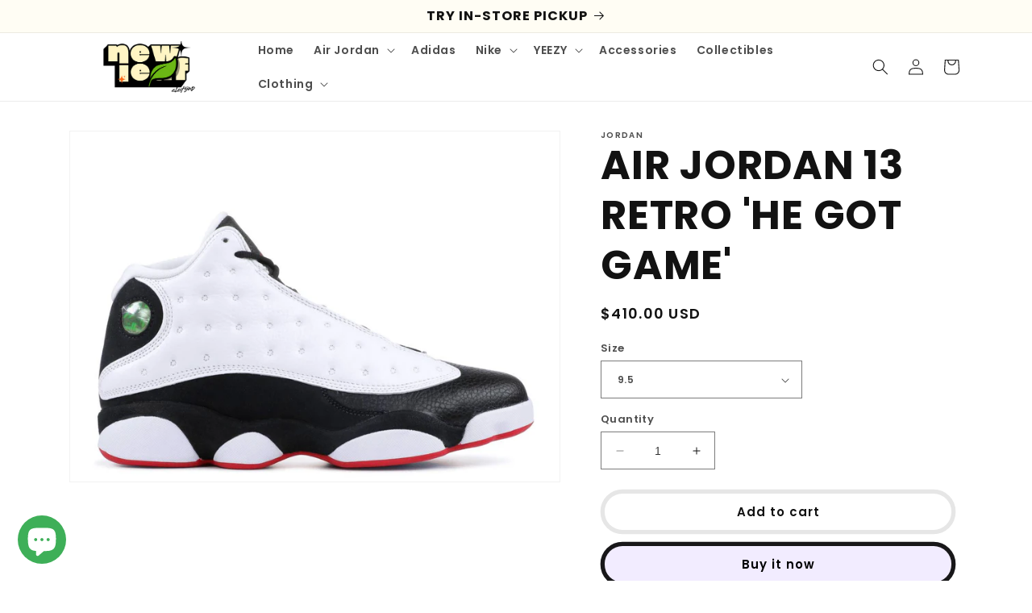

--- FILE ---
content_type: text/html; charset=utf-8
request_url: https://thenewleafclothing.com/products/air-jordan-13-retro-he-got-game-2018
body_size: 30418
content:
<!doctype html>
<html class="no-js" lang="en">
  <head>
    <meta charset="utf-8">
    <meta http-equiv="X-UA-Compatible" content="IE=edge">
    <meta name="viewport" content="width=device-width,initial-scale=1">
    <meta name="theme-color" content="">
    <link rel="canonical" href="https://thenewleafclothing.com/products/air-jordan-13-retro-he-got-game-2018">
    <link rel="preconnect" href="https://cdn.shopify.com" crossorigin><link rel="icon" type="image/png" href="//thenewleafclothing.com/cdn/shop/files/leaaddd.png?crop=center&height=32&v=1675899958&width=32"><link rel="preconnect" href="https://fonts.shopifycdn.com" crossorigin><title>
      AIR JORDAN 13 RETRO &#39;HE GOT GAME&#39;
 &ndash; New Leaf</title>

    
      <meta name="description" content="The Air Jordan 13 Retro &#39;He Got Game&#39; 2018 features the colorway famously worn by Denzel Washington in He Got Game. The black upper with white quilted overlays is accented by True Red on the outsole and branding, with the signature hologram logo to faithfully recreate the look. Air in the midsole cushions the throwback">
    

    

<meta property="og:site_name" content="New Leaf">
<meta property="og:url" content="https://thenewleafclothing.com/products/air-jordan-13-retro-he-got-game-2018">
<meta property="og:title" content="AIR JORDAN 13 RETRO &#39;HE GOT GAME&#39;">
<meta property="og:type" content="product">
<meta property="og:description" content="The Air Jordan 13 Retro &#39;He Got Game&#39; 2018 features the colorway famously worn by Denzel Washington in He Got Game. The black upper with white quilted overlays is accented by True Red on the outsole and branding, with the signature hologram logo to faithfully recreate the look. Air in the midsole cushions the throwback"><meta property="og:image" content="http://thenewleafclothing.com/cdn/shop/products/1_81bca599-7c38-4ceb-9912-e09aa2a39a7a.jpg?v=1680896549">
  <meta property="og:image:secure_url" content="https://thenewleafclothing.com/cdn/shop/products/1_81bca599-7c38-4ceb-9912-e09aa2a39a7a.jpg?v=1680896549">
  <meta property="og:image:width" content="1250">
  <meta property="og:image:height" content="893"><meta property="og:price:amount" content="280.00">
  <meta property="og:price:currency" content="USD"><meta name="twitter:card" content="summary_large_image">
<meta name="twitter:title" content="AIR JORDAN 13 RETRO &#39;HE GOT GAME&#39;">
<meta name="twitter:description" content="The Air Jordan 13 Retro &#39;He Got Game&#39; 2018 features the colorway famously worn by Denzel Washington in He Got Game. The black upper with white quilted overlays is accented by True Red on the outsole and branding, with the signature hologram logo to faithfully recreate the look. Air in the midsole cushions the throwback">


    <script src="//thenewleafclothing.com/cdn/shop/t/9/assets/constants.js?v=165488195745554878101677802457" defer="defer"></script>
    <script src="//thenewleafclothing.com/cdn/shop/t/9/assets/pubsub.js?v=2921868252632587581677802457" defer="defer"></script>
    <script src="//thenewleafclothing.com/cdn/shop/t/9/assets/global.js?v=85297797553816670871677802457" defer="defer"></script>
    <script>window.performance && window.performance.mark && window.performance.mark('shopify.content_for_header.start');</script><meta id="shopify-digital-wallet" name="shopify-digital-wallet" content="/71161905469/digital_wallets/dialog">
<meta name="shopify-checkout-api-token" content="d1c81bab6229a9e00af26663fbb691f3">
<meta id="in-context-paypal-metadata" data-shop-id="71161905469" data-venmo-supported="true" data-environment="production" data-locale="en_US" data-paypal-v4="true" data-currency="USD">
<link rel="alternate" type="application/json+oembed" href="https://thenewleafclothing.com/products/air-jordan-13-retro-he-got-game-2018.oembed">
<script async="async" src="/checkouts/internal/preloads.js?locale=en-US"></script>
<script id="shopify-features" type="application/json">{"accessToken":"d1c81bab6229a9e00af26663fbb691f3","betas":["rich-media-storefront-analytics"],"domain":"thenewleafclothing.com","predictiveSearch":true,"shopId":71161905469,"locale":"en"}</script>
<script>var Shopify = Shopify || {};
Shopify.shop = "2af94e.myshopify.com";
Shopify.locale = "en";
Shopify.currency = {"active":"USD","rate":"1.0"};
Shopify.country = "US";
Shopify.theme = {"name":"NEW WEB","id":145250779453,"schema_name":"Dawn","schema_version":"8.0.0","theme_store_id":887,"role":"main"};
Shopify.theme.handle = "null";
Shopify.theme.style = {"id":null,"handle":null};
Shopify.cdnHost = "thenewleafclothing.com/cdn";
Shopify.routes = Shopify.routes || {};
Shopify.routes.root = "/";</script>
<script type="module">!function(o){(o.Shopify=o.Shopify||{}).modules=!0}(window);</script>
<script>!function(o){function n(){var o=[];function n(){o.push(Array.prototype.slice.apply(arguments))}return n.q=o,n}var t=o.Shopify=o.Shopify||{};t.loadFeatures=n(),t.autoloadFeatures=n()}(window);</script>
<script id="shop-js-analytics" type="application/json">{"pageType":"product"}</script>
<script defer="defer" async type="module" src="//thenewleafclothing.com/cdn/shopifycloud/shop-js/modules/v2/client.init-shop-cart-sync_BN7fPSNr.en.esm.js"></script>
<script defer="defer" async type="module" src="//thenewleafclothing.com/cdn/shopifycloud/shop-js/modules/v2/chunk.common_Cbph3Kss.esm.js"></script>
<script defer="defer" async type="module" src="//thenewleafclothing.com/cdn/shopifycloud/shop-js/modules/v2/chunk.modal_DKumMAJ1.esm.js"></script>
<script type="module">
  await import("//thenewleafclothing.com/cdn/shopifycloud/shop-js/modules/v2/client.init-shop-cart-sync_BN7fPSNr.en.esm.js");
await import("//thenewleafclothing.com/cdn/shopifycloud/shop-js/modules/v2/chunk.common_Cbph3Kss.esm.js");
await import("//thenewleafclothing.com/cdn/shopifycloud/shop-js/modules/v2/chunk.modal_DKumMAJ1.esm.js");

  window.Shopify.SignInWithShop?.initShopCartSync?.({"fedCMEnabled":true,"windoidEnabled":true});

</script>
<script id="__st">var __st={"a":71161905469,"offset":-28800,"reqid":"180817b2-6c5f-423a-aeab-8f2e90d536c5-1770001087","pageurl":"thenewleafclothing.com\/products\/air-jordan-13-retro-he-got-game-2018","u":"ce3bd23b5a45","p":"product","rtyp":"product","rid":8221073080637};</script>
<script>window.ShopifyPaypalV4VisibilityTracking = true;</script>
<script id="captcha-bootstrap">!function(){'use strict';const t='contact',e='account',n='new_comment',o=[[t,t],['blogs',n],['comments',n],[t,'customer']],c=[[e,'customer_login'],[e,'guest_login'],[e,'recover_customer_password'],[e,'create_customer']],r=t=>t.map((([t,e])=>`form[action*='/${t}']:not([data-nocaptcha='true']) input[name='form_type'][value='${e}']`)).join(','),a=t=>()=>t?[...document.querySelectorAll(t)].map((t=>t.form)):[];function s(){const t=[...o],e=r(t);return a(e)}const i='password',u='form_key',d=['recaptcha-v3-token','g-recaptcha-response','h-captcha-response',i],f=()=>{try{return window.sessionStorage}catch{return}},m='__shopify_v',_=t=>t.elements[u];function p(t,e,n=!1){try{const o=window.sessionStorage,c=JSON.parse(o.getItem(e)),{data:r}=function(t){const{data:e,action:n}=t;return t[m]||n?{data:e,action:n}:{data:t,action:n}}(c);for(const[e,n]of Object.entries(r))t.elements[e]&&(t.elements[e].value=n);n&&o.removeItem(e)}catch(o){console.error('form repopulation failed',{error:o})}}const l='form_type',E='cptcha';function T(t){t.dataset[E]=!0}const w=window,h=w.document,L='Shopify',v='ce_forms',y='captcha';let A=!1;((t,e)=>{const n=(g='f06e6c50-85a8-45c8-87d0-21a2b65856fe',I='https://cdn.shopify.com/shopifycloud/storefront-forms-hcaptcha/ce_storefront_forms_captcha_hcaptcha.v1.5.2.iife.js',D={infoText:'Protected by hCaptcha',privacyText:'Privacy',termsText:'Terms'},(t,e,n)=>{const o=w[L][v],c=o.bindForm;if(c)return c(t,g,e,D).then(n);var r;o.q.push([[t,g,e,D],n]),r=I,A||(h.body.append(Object.assign(h.createElement('script'),{id:'captcha-provider',async:!0,src:r})),A=!0)});var g,I,D;w[L]=w[L]||{},w[L][v]=w[L][v]||{},w[L][v].q=[],w[L][y]=w[L][y]||{},w[L][y].protect=function(t,e){n(t,void 0,e),T(t)},Object.freeze(w[L][y]),function(t,e,n,w,h,L){const[v,y,A,g]=function(t,e,n){const i=e?o:[],u=t?c:[],d=[...i,...u],f=r(d),m=r(i),_=r(d.filter((([t,e])=>n.includes(e))));return[a(f),a(m),a(_),s()]}(w,h,L),I=t=>{const e=t.target;return e instanceof HTMLFormElement?e:e&&e.form},D=t=>v().includes(t);t.addEventListener('submit',(t=>{const e=I(t);if(!e)return;const n=D(e)&&!e.dataset.hcaptchaBound&&!e.dataset.recaptchaBound,o=_(e),c=g().includes(e)&&(!o||!o.value);(n||c)&&t.preventDefault(),c&&!n&&(function(t){try{if(!f())return;!function(t){const e=f();if(!e)return;const n=_(t);if(!n)return;const o=n.value;o&&e.removeItem(o)}(t);const e=Array.from(Array(32),(()=>Math.random().toString(36)[2])).join('');!function(t,e){_(t)||t.append(Object.assign(document.createElement('input'),{type:'hidden',name:u})),t.elements[u].value=e}(t,e),function(t,e){const n=f();if(!n)return;const o=[...t.querySelectorAll(`input[type='${i}']`)].map((({name:t})=>t)),c=[...d,...o],r={};for(const[a,s]of new FormData(t).entries())c.includes(a)||(r[a]=s);n.setItem(e,JSON.stringify({[m]:1,action:t.action,data:r}))}(t,e)}catch(e){console.error('failed to persist form',e)}}(e),e.submit())}));const S=(t,e)=>{t&&!t.dataset[E]&&(n(t,e.some((e=>e===t))),T(t))};for(const o of['focusin','change'])t.addEventListener(o,(t=>{const e=I(t);D(e)&&S(e,y())}));const B=e.get('form_key'),M=e.get(l),P=B&&M;t.addEventListener('DOMContentLoaded',(()=>{const t=y();if(P)for(const e of t)e.elements[l].value===M&&p(e,B);[...new Set([...A(),...v().filter((t=>'true'===t.dataset.shopifyCaptcha))])].forEach((e=>S(e,t)))}))}(h,new URLSearchParams(w.location.search),n,t,e,['guest_login'])})(!0,!0)}();</script>
<script integrity="sha256-4kQ18oKyAcykRKYeNunJcIwy7WH5gtpwJnB7kiuLZ1E=" data-source-attribution="shopify.loadfeatures" defer="defer" src="//thenewleafclothing.com/cdn/shopifycloud/storefront/assets/storefront/load_feature-a0a9edcb.js" crossorigin="anonymous"></script>
<script data-source-attribution="shopify.dynamic_checkout.dynamic.init">var Shopify=Shopify||{};Shopify.PaymentButton=Shopify.PaymentButton||{isStorefrontPortableWallets:!0,init:function(){window.Shopify.PaymentButton.init=function(){};var t=document.createElement("script");t.src="https://thenewleafclothing.com/cdn/shopifycloud/portable-wallets/latest/portable-wallets.en.js",t.type="module",document.head.appendChild(t)}};
</script>
<script data-source-attribution="shopify.dynamic_checkout.buyer_consent">
  function portableWalletsHideBuyerConsent(e){var t=document.getElementById("shopify-buyer-consent"),n=document.getElementById("shopify-subscription-policy-button");t&&n&&(t.classList.add("hidden"),t.setAttribute("aria-hidden","true"),n.removeEventListener("click",e))}function portableWalletsShowBuyerConsent(e){var t=document.getElementById("shopify-buyer-consent"),n=document.getElementById("shopify-subscription-policy-button");t&&n&&(t.classList.remove("hidden"),t.removeAttribute("aria-hidden"),n.addEventListener("click",e))}window.Shopify?.PaymentButton&&(window.Shopify.PaymentButton.hideBuyerConsent=portableWalletsHideBuyerConsent,window.Shopify.PaymentButton.showBuyerConsent=portableWalletsShowBuyerConsent);
</script>
<script>
  function portableWalletsCleanup(e){e&&e.src&&console.error("Failed to load portable wallets script "+e.src);var t=document.querySelectorAll("shopify-accelerated-checkout .shopify-payment-button__skeleton, shopify-accelerated-checkout-cart .wallet-cart-button__skeleton"),e=document.getElementById("shopify-buyer-consent");for(let e=0;e<t.length;e++)t[e].remove();e&&e.remove()}function portableWalletsNotLoadedAsModule(e){e instanceof ErrorEvent&&"string"==typeof e.message&&e.message.includes("import.meta")&&"string"==typeof e.filename&&e.filename.includes("portable-wallets")&&(window.removeEventListener("error",portableWalletsNotLoadedAsModule),window.Shopify.PaymentButton.failedToLoad=e,"loading"===document.readyState?document.addEventListener("DOMContentLoaded",window.Shopify.PaymentButton.init):window.Shopify.PaymentButton.init())}window.addEventListener("error",portableWalletsNotLoadedAsModule);
</script>

<script type="module" src="https://thenewleafclothing.com/cdn/shopifycloud/portable-wallets/latest/portable-wallets.en.js" onError="portableWalletsCleanup(this)" crossorigin="anonymous"></script>
<script nomodule>
  document.addEventListener("DOMContentLoaded", portableWalletsCleanup);
</script>

<link id="shopify-accelerated-checkout-styles" rel="stylesheet" media="screen" href="https://thenewleafclothing.com/cdn/shopifycloud/portable-wallets/latest/accelerated-checkout-backwards-compat.css" crossorigin="anonymous">
<style id="shopify-accelerated-checkout-cart">
        #shopify-buyer-consent {
  margin-top: 1em;
  display: inline-block;
  width: 100%;
}

#shopify-buyer-consent.hidden {
  display: none;
}

#shopify-subscription-policy-button {
  background: none;
  border: none;
  padding: 0;
  text-decoration: underline;
  font-size: inherit;
  cursor: pointer;
}

#shopify-subscription-policy-button::before {
  box-shadow: none;
}

      </style>
<script id="sections-script" data-sections="header,footer" defer="defer" src="//thenewleafclothing.com/cdn/shop/t/9/compiled_assets/scripts.js?v=568"></script>
<script>window.performance && window.performance.mark && window.performance.mark('shopify.content_for_header.end');</script>


    <style data-shopify>
      @font-face {
  font-family: Poppins;
  font-weight: 600;
  font-style: normal;
  font-display: swap;
  src: url("//thenewleafclothing.com/cdn/fonts/poppins/poppins_n6.aa29d4918bc243723d56b59572e18228ed0786f6.woff2") format("woff2"),
       url("//thenewleafclothing.com/cdn/fonts/poppins/poppins_n6.5f815d845fe073750885d5b7e619ee00e8111208.woff") format("woff");
}

      @font-face {
  font-family: Poppins;
  font-weight: 700;
  font-style: normal;
  font-display: swap;
  src: url("//thenewleafclothing.com/cdn/fonts/poppins/poppins_n7.56758dcf284489feb014a026f3727f2f20a54626.woff2") format("woff2"),
       url("//thenewleafclothing.com/cdn/fonts/poppins/poppins_n7.f34f55d9b3d3205d2cd6f64955ff4b36f0cfd8da.woff") format("woff");
}

      @font-face {
  font-family: Poppins;
  font-weight: 600;
  font-style: italic;
  font-display: swap;
  src: url("//thenewleafclothing.com/cdn/fonts/poppins/poppins_i6.bb8044d6203f492888d626dafda3c2999253e8e9.woff2") format("woff2"),
       url("//thenewleafclothing.com/cdn/fonts/poppins/poppins_i6.e233dec1a61b1e7dead9f920159eda42280a02c3.woff") format("woff");
}

      @font-face {
  font-family: Poppins;
  font-weight: 700;
  font-style: italic;
  font-display: swap;
  src: url("//thenewleafclothing.com/cdn/fonts/poppins/poppins_i7.42fd71da11e9d101e1e6c7932199f925f9eea42d.woff2") format("woff2"),
       url("//thenewleafclothing.com/cdn/fonts/poppins/poppins_i7.ec8499dbd7616004e21155106d13837fff4cf556.woff") format("woff");
}

      @font-face {
  font-family: Poppins;
  font-weight: 700;
  font-style: normal;
  font-display: swap;
  src: url("//thenewleafclothing.com/cdn/fonts/poppins/poppins_n7.56758dcf284489feb014a026f3727f2f20a54626.woff2") format("woff2"),
       url("//thenewleafclothing.com/cdn/fonts/poppins/poppins_n7.f34f55d9b3d3205d2cd6f64955ff4b36f0cfd8da.woff") format("woff");
}


      :root {
        --font-body-family: Poppins, sans-serif;
        --font-body-style: normal;
        --font-body-weight: 600;
        --font-body-weight-bold: 900;

        --font-heading-family: Poppins, sans-serif;
        --font-heading-style: normal;
        --font-heading-weight: 700;

        --font-body-scale: 1.0;
        --font-heading-scale: 1.25;

        --color-base-text: 18, 18, 18;
        --color-shadow: 18, 18, 18;
        --color-base-background-1: 255, 255, 255;
        --color-base-background-2: 255, 253, 244;
        --color-base-solid-button-labels: 0, 0, 0;
        --color-base-outline-button-labels: 18, 18, 18;
        --color-base-accent-1: 242, 236, 255;
        --color-base-accent-2: 242, 236, 255;
        --payment-terms-background-color: #ffffff;

        --gradient-base-background-1: #ffffff;
        --gradient-base-background-2: #fffdf4;
        --gradient-base-accent-1: #f2ecff;
        --gradient-base-accent-2: linear-gradient(46deg, rgba(52, 133, 236, 1) 13%, rgba(170, 248, 219, 1) 86%);

        --media-padding: px;
        --media-border-opacity: 0.05;
        --media-border-width: 1px;
        --media-radius: 0px;
        --media-shadow-opacity: 0.0;
        --media-shadow-horizontal-offset: 0px;
        --media-shadow-vertical-offset: 4px;
        --media-shadow-blur-radius: 5px;
        --media-shadow-visible: 0;

        --page-width: 120rem;
        --page-width-margin: 0rem;

        --product-card-image-padding: 0.0rem;
        --product-card-corner-radius: 0.0rem;
        --product-card-text-alignment: left;
        --product-card-border-width: 0.0rem;
        --product-card-border-opacity: 0.1;
        --product-card-shadow-opacity: 0.0;
        --product-card-shadow-visible: 0;
        --product-card-shadow-horizontal-offset: 0.0rem;
        --product-card-shadow-vertical-offset: 0.4rem;
        --product-card-shadow-blur-radius: 0.5rem;

        --collection-card-image-padding: 0.0rem;
        --collection-card-corner-radius: 0.0rem;
        --collection-card-text-alignment: left;
        --collection-card-border-width: 0.0rem;
        --collection-card-border-opacity: 0.1;
        --collection-card-shadow-opacity: 0.0;
        --collection-card-shadow-visible: 0;
        --collection-card-shadow-horizontal-offset: 0.0rem;
        --collection-card-shadow-vertical-offset: 0.4rem;
        --collection-card-shadow-blur-radius: 0.5rem;

        --blog-card-image-padding: 0.0rem;
        --blog-card-corner-radius: 0.0rem;
        --blog-card-text-alignment: left;
        --blog-card-border-width: 0.0rem;
        --blog-card-border-opacity: 0.1;
        --blog-card-shadow-opacity: 0.0;
        --blog-card-shadow-visible: 0;
        --blog-card-shadow-horizontal-offset: 0.0rem;
        --blog-card-shadow-vertical-offset: 0.4rem;
        --blog-card-shadow-blur-radius: 0.5rem;

        --badge-corner-radius: 4.0rem;

        --popup-border-width: 1px;
        --popup-border-opacity: 0.1;
        --popup-corner-radius: 0px;
        --popup-shadow-opacity: 0.0;
        --popup-shadow-horizontal-offset: 0px;
        --popup-shadow-vertical-offset: 4px;
        --popup-shadow-blur-radius: 5px;

        --drawer-border-width: 1px;
        --drawer-border-opacity: 0.1;
        --drawer-shadow-opacity: 0.0;
        --drawer-shadow-horizontal-offset: 0px;
        --drawer-shadow-vertical-offset: 4px;
        --drawer-shadow-blur-radius: 5px;

        --spacing-sections-desktop: 12px;
        --spacing-sections-mobile: 12px;

        --grid-desktop-vertical-spacing: 8px;
        --grid-desktop-horizontal-spacing: 8px;
        --grid-mobile-vertical-spacing: 4px;
        --grid-mobile-horizontal-spacing: 4px;

        --text-boxes-border-opacity: 0.1;
        --text-boxes-border-width: 0px;
        --text-boxes-radius: 0px;
        --text-boxes-shadow-opacity: 0.0;
        --text-boxes-shadow-visible: 0;
        --text-boxes-shadow-horizontal-offset: 0px;
        --text-boxes-shadow-vertical-offset: 4px;
        --text-boxes-shadow-blur-radius: 5px;

        --buttons-radius: 30px;
        --buttons-radius-outset: 35px;
        --buttons-border-width: 5px;
        --buttons-border-opacity: 0.1;
        --buttons-shadow-opacity: 0.0;
        --buttons-shadow-visible: 0;
        --buttons-shadow-horizontal-offset: 0px;
        --buttons-shadow-vertical-offset: 0px;
        --buttons-shadow-blur-radius: 0px;
        --buttons-border-offset: 0.3px;

        --inputs-radius: 0px;
        --inputs-border-width: 1px;
        --inputs-border-opacity: 0.55;
        --inputs-shadow-opacity: 0.0;
        --inputs-shadow-horizontal-offset: 0px;
        --inputs-margin-offset: 0px;
        --inputs-shadow-vertical-offset: 4px;
        --inputs-shadow-blur-radius: 5px;
        --inputs-radius-outset: 0px;

        --variant-pills-radius: 40px;
        --variant-pills-border-width: 1px;
        --variant-pills-border-opacity: 0.55;
        --variant-pills-shadow-opacity: 0.35;
        --variant-pills-shadow-horizontal-offset: 0px;
        --variant-pills-shadow-vertical-offset: 4px;
        --variant-pills-shadow-blur-radius: 5px;
      }

      *,
      *::before,
      *::after {
        box-sizing: inherit;
      }

      html {
        box-sizing: border-box;
        font-size: calc(var(--font-body-scale) * 62.5%);
        height: 100%;
      }

      body {
        display: grid;
        grid-template-rows: auto auto 1fr auto;
        grid-template-columns: 100%;
        min-height: 100%;
        margin: 0;
        font-size: 1.5rem;
        letter-spacing: 0.06rem;
        line-height: calc(1 + 0.8 / var(--font-body-scale));
        font-family: var(--font-body-family);
        font-style: var(--font-body-style);
        font-weight: var(--font-body-weight);
      }

      @media screen and (min-width: 750px) {
        body {
          font-size: 1.6rem;
        }
      }
    </style>

    <link href="//thenewleafclothing.com/cdn/shop/t/9/assets/base.css?v=831047894957930821677802457" rel="stylesheet" type="text/css" media="all" />
<link rel="preload" as="font" href="//thenewleafclothing.com/cdn/fonts/poppins/poppins_n6.aa29d4918bc243723d56b59572e18228ed0786f6.woff2" type="font/woff2" crossorigin><link rel="preload" as="font" href="//thenewleafclothing.com/cdn/fonts/poppins/poppins_n7.56758dcf284489feb014a026f3727f2f20a54626.woff2" type="font/woff2" crossorigin><link rel="stylesheet" href="//thenewleafclothing.com/cdn/shop/t/9/assets/component-predictive-search.css?v=85913294783299393391677802457" media="print" onload="this.media='all'"><script>document.documentElement.className = document.documentElement.className.replace('no-js', 'js');
    if (Shopify.designMode) {
      document.documentElement.classList.add('shopify-design-mode');
    }
    </script>
  <!-- BEGIN app block: shopify://apps/tinyseo/blocks/product-json-ld-embed/0605268f-f7c4-4e95-b560-e43df7d59ae4 -->
<!-- END app block --><!-- BEGIN app block: shopify://apps/debutify-product-reviews-qa/blocks/debutify_review_core/df08bded-40dd-47c1-88ee-4648245a6441 --><script src="https://cdn.shopify.com/extensions/584bf5b8-0eaf-49ac-907a-f40d09a38809/debutify-product-reviews-qa-55/assets/star-rating.js" defer="defer"></script>
<script src="https://cdn.shopify.com/extensions/584bf5b8-0eaf-49ac-907a-f40d09a38809/debutify-product-reviews-qa-55/assets/product-review.js" defer="defer"></script>
<script src="https://cdn.shopify.com/extensions/584bf5b8-0eaf-49ac-907a-f40d09a38809/debutify-product-reviews-qa-55/assets/store-review.js" defer="defer"></script>

<link href="//cdn.shopify.com/extensions/584bf5b8-0eaf-49ac-907a-f40d09a38809/debutify-product-reviews-qa-55/assets/product-review.css" rel="stylesheet" type="text/css" media="all" />
<link href="//cdn.shopify.com/extensions/584bf5b8-0eaf-49ac-907a-f40d09a38809/debutify-product-reviews-qa-55/assets/star-rating.css" rel="stylesheet" type="text/css" media="all" />


<!-- END app block --><script src="https://cdn.shopify.com/extensions/e8878072-2f6b-4e89-8082-94b04320908d/inbox-1254/assets/inbox-chat-loader.js" type="text/javascript" defer="defer"></script>
<link href="https://monorail-edge.shopifysvc.com" rel="dns-prefetch">
<script>(function(){if ("sendBeacon" in navigator && "performance" in window) {try {var session_token_from_headers = performance.getEntriesByType('navigation')[0].serverTiming.find(x => x.name == '_s').description;} catch {var session_token_from_headers = undefined;}var session_cookie_matches = document.cookie.match(/_shopify_s=([^;]*)/);var session_token_from_cookie = session_cookie_matches && session_cookie_matches.length === 2 ? session_cookie_matches[1] : "";var session_token = session_token_from_headers || session_token_from_cookie || "";function handle_abandonment_event(e) {var entries = performance.getEntries().filter(function(entry) {return /monorail-edge.shopifysvc.com/.test(entry.name);});if (!window.abandonment_tracked && entries.length === 0) {window.abandonment_tracked = true;var currentMs = Date.now();var navigation_start = performance.timing.navigationStart;var payload = {shop_id: 71161905469,url: window.location.href,navigation_start,duration: currentMs - navigation_start,session_token,page_type: "product"};window.navigator.sendBeacon("https://monorail-edge.shopifysvc.com/v1/produce", JSON.stringify({schema_id: "online_store_buyer_site_abandonment/1.1",payload: payload,metadata: {event_created_at_ms: currentMs,event_sent_at_ms: currentMs}}));}}window.addEventListener('pagehide', handle_abandonment_event);}}());</script>
<script id="web-pixels-manager-setup">(function e(e,d,r,n,o){if(void 0===o&&(o={}),!Boolean(null===(a=null===(i=window.Shopify)||void 0===i?void 0:i.analytics)||void 0===a?void 0:a.replayQueue)){var i,a;window.Shopify=window.Shopify||{};var t=window.Shopify;t.analytics=t.analytics||{};var s=t.analytics;s.replayQueue=[],s.publish=function(e,d,r){return s.replayQueue.push([e,d,r]),!0};try{self.performance.mark("wpm:start")}catch(e){}var l=function(){var e={modern:/Edge?\/(1{2}[4-9]|1[2-9]\d|[2-9]\d{2}|\d{4,})\.\d+(\.\d+|)|Firefox\/(1{2}[4-9]|1[2-9]\d|[2-9]\d{2}|\d{4,})\.\d+(\.\d+|)|Chrom(ium|e)\/(9{2}|\d{3,})\.\d+(\.\d+|)|(Maci|X1{2}).+ Version\/(15\.\d+|(1[6-9]|[2-9]\d|\d{3,})\.\d+)([,.]\d+|)( \(\w+\)|)( Mobile\/\w+|) Safari\/|Chrome.+OPR\/(9{2}|\d{3,})\.\d+\.\d+|(CPU[ +]OS|iPhone[ +]OS|CPU[ +]iPhone|CPU IPhone OS|CPU iPad OS)[ +]+(15[._]\d+|(1[6-9]|[2-9]\d|\d{3,})[._]\d+)([._]\d+|)|Android:?[ /-](13[3-9]|1[4-9]\d|[2-9]\d{2}|\d{4,})(\.\d+|)(\.\d+|)|Android.+Firefox\/(13[5-9]|1[4-9]\d|[2-9]\d{2}|\d{4,})\.\d+(\.\d+|)|Android.+Chrom(ium|e)\/(13[3-9]|1[4-9]\d|[2-9]\d{2}|\d{4,})\.\d+(\.\d+|)|SamsungBrowser\/([2-9]\d|\d{3,})\.\d+/,legacy:/Edge?\/(1[6-9]|[2-9]\d|\d{3,})\.\d+(\.\d+|)|Firefox\/(5[4-9]|[6-9]\d|\d{3,})\.\d+(\.\d+|)|Chrom(ium|e)\/(5[1-9]|[6-9]\d|\d{3,})\.\d+(\.\d+|)([\d.]+$|.*Safari\/(?![\d.]+ Edge\/[\d.]+$))|(Maci|X1{2}).+ Version\/(10\.\d+|(1[1-9]|[2-9]\d|\d{3,})\.\d+)([,.]\d+|)( \(\w+\)|)( Mobile\/\w+|) Safari\/|Chrome.+OPR\/(3[89]|[4-9]\d|\d{3,})\.\d+\.\d+|(CPU[ +]OS|iPhone[ +]OS|CPU[ +]iPhone|CPU IPhone OS|CPU iPad OS)[ +]+(10[._]\d+|(1[1-9]|[2-9]\d|\d{3,})[._]\d+)([._]\d+|)|Android:?[ /-](13[3-9]|1[4-9]\d|[2-9]\d{2}|\d{4,})(\.\d+|)(\.\d+|)|Mobile Safari.+OPR\/([89]\d|\d{3,})\.\d+\.\d+|Android.+Firefox\/(13[5-9]|1[4-9]\d|[2-9]\d{2}|\d{4,})\.\d+(\.\d+|)|Android.+Chrom(ium|e)\/(13[3-9]|1[4-9]\d|[2-9]\d{2}|\d{4,})\.\d+(\.\d+|)|Android.+(UC? ?Browser|UCWEB|U3)[ /]?(15\.([5-9]|\d{2,})|(1[6-9]|[2-9]\d|\d{3,})\.\d+)\.\d+|SamsungBrowser\/(5\.\d+|([6-9]|\d{2,})\.\d+)|Android.+MQ{2}Browser\/(14(\.(9|\d{2,})|)|(1[5-9]|[2-9]\d|\d{3,})(\.\d+|))(\.\d+|)|K[Aa][Ii]OS\/(3\.\d+|([4-9]|\d{2,})\.\d+)(\.\d+|)/},d=e.modern,r=e.legacy,n=navigator.userAgent;return n.match(d)?"modern":n.match(r)?"legacy":"unknown"}(),u="modern"===l?"modern":"legacy",c=(null!=n?n:{modern:"",legacy:""})[u],f=function(e){return[e.baseUrl,"/wpm","/b",e.hashVersion,"modern"===e.buildTarget?"m":"l",".js"].join("")}({baseUrl:d,hashVersion:r,buildTarget:u}),m=function(e){var d=e.version,r=e.bundleTarget,n=e.surface,o=e.pageUrl,i=e.monorailEndpoint;return{emit:function(e){var a=e.status,t=e.errorMsg,s=(new Date).getTime(),l=JSON.stringify({metadata:{event_sent_at_ms:s},events:[{schema_id:"web_pixels_manager_load/3.1",payload:{version:d,bundle_target:r,page_url:o,status:a,surface:n,error_msg:t},metadata:{event_created_at_ms:s}}]});if(!i)return console&&console.warn&&console.warn("[Web Pixels Manager] No Monorail endpoint provided, skipping logging."),!1;try{return self.navigator.sendBeacon.bind(self.navigator)(i,l)}catch(e){}var u=new XMLHttpRequest;try{return u.open("POST",i,!0),u.setRequestHeader("Content-Type","text/plain"),u.send(l),!0}catch(e){return console&&console.warn&&console.warn("[Web Pixels Manager] Got an unhandled error while logging to Monorail."),!1}}}}({version:r,bundleTarget:l,surface:e.surface,pageUrl:self.location.href,monorailEndpoint:e.monorailEndpoint});try{o.browserTarget=l,function(e){var d=e.src,r=e.async,n=void 0===r||r,o=e.onload,i=e.onerror,a=e.sri,t=e.scriptDataAttributes,s=void 0===t?{}:t,l=document.createElement("script"),u=document.querySelector("head"),c=document.querySelector("body");if(l.async=n,l.src=d,a&&(l.integrity=a,l.crossOrigin="anonymous"),s)for(var f in s)if(Object.prototype.hasOwnProperty.call(s,f))try{l.dataset[f]=s[f]}catch(e){}if(o&&l.addEventListener("load",o),i&&l.addEventListener("error",i),u)u.appendChild(l);else{if(!c)throw new Error("Did not find a head or body element to append the script");c.appendChild(l)}}({src:f,async:!0,onload:function(){if(!function(){var e,d;return Boolean(null===(d=null===(e=window.Shopify)||void 0===e?void 0:e.analytics)||void 0===d?void 0:d.initialized)}()){var d=window.webPixelsManager.init(e)||void 0;if(d){var r=window.Shopify.analytics;r.replayQueue.forEach((function(e){var r=e[0],n=e[1],o=e[2];d.publishCustomEvent(r,n,o)})),r.replayQueue=[],r.publish=d.publishCustomEvent,r.visitor=d.visitor,r.initialized=!0}}},onerror:function(){return m.emit({status:"failed",errorMsg:"".concat(f," has failed to load")})},sri:function(e){var d=/^sha384-[A-Za-z0-9+/=]+$/;return"string"==typeof e&&d.test(e)}(c)?c:"",scriptDataAttributes:o}),m.emit({status:"loading"})}catch(e){m.emit({status:"failed",errorMsg:(null==e?void 0:e.message)||"Unknown error"})}}})({shopId: 71161905469,storefrontBaseUrl: "https://thenewleafclothing.com",extensionsBaseUrl: "https://extensions.shopifycdn.com/cdn/shopifycloud/web-pixels-manager",monorailEndpoint: "https://monorail-edge.shopifysvc.com/unstable/produce_batch",surface: "storefront-renderer",enabledBetaFlags: ["2dca8a86"],webPixelsConfigList: [{"id":"665452861","configuration":"{\"pixelCode\":\"CHNR65BC77UE3U8M7CDG\"}","eventPayloadVersion":"v1","runtimeContext":"STRICT","scriptVersion":"22e92c2ad45662f435e4801458fb78cc","type":"APP","apiClientId":4383523,"privacyPurposes":["ANALYTICS","MARKETING","SALE_OF_DATA"],"dataSharingAdjustments":{"protectedCustomerApprovalScopes":["read_customer_address","read_customer_email","read_customer_name","read_customer_personal_data","read_customer_phone"]}},{"id":"shopify-app-pixel","configuration":"{}","eventPayloadVersion":"v1","runtimeContext":"STRICT","scriptVersion":"0450","apiClientId":"shopify-pixel","type":"APP","privacyPurposes":["ANALYTICS","MARKETING"]},{"id":"shopify-custom-pixel","eventPayloadVersion":"v1","runtimeContext":"LAX","scriptVersion":"0450","apiClientId":"shopify-pixel","type":"CUSTOM","privacyPurposes":["ANALYTICS","MARKETING"]}],isMerchantRequest: false,initData: {"shop":{"name":"New Leaf","paymentSettings":{"currencyCode":"USD"},"myshopifyDomain":"2af94e.myshopify.com","countryCode":"US","storefrontUrl":"https:\/\/thenewleafclothing.com"},"customer":null,"cart":null,"checkout":null,"productVariants":[{"price":{"amount":550.0,"currencyCode":"USD"},"product":{"title":"AIR JORDAN 13 RETRO 'HE GOT GAME'","vendor":"Jordan","id":"8221073080637","untranslatedTitle":"AIR JORDAN 13 RETRO 'HE GOT GAME'","url":"\/products\/air-jordan-13-retro-he-got-game-2018","type":"Air Jordan 13"},"id":"44973894435133","image":{"src":"\/\/thenewleafclothing.com\/cdn\/shop\/products\/1_81bca599-7c38-4ceb-9912-e09aa2a39a7a.jpg?v=1680896549"},"sku":null,"title":"5.5","untranslatedTitle":"5.5"},{"price":{"amount":550.0,"currencyCode":"USD"},"product":{"title":"AIR JORDAN 13 RETRO 'HE GOT GAME'","vendor":"Jordan","id":"8221073080637","untranslatedTitle":"AIR JORDAN 13 RETRO 'HE GOT GAME'","url":"\/products\/air-jordan-13-retro-he-got-game-2018","type":"Air Jordan 13"},"id":"44973894467901","image":{"src":"\/\/thenewleafclothing.com\/cdn\/shop\/products\/1_81bca599-7c38-4ceb-9912-e09aa2a39a7a.jpg?v=1680896549"},"sku":null,"title":"6","untranslatedTitle":"6"},{"price":{"amount":550.0,"currencyCode":"USD"},"product":{"title":"AIR JORDAN 13 RETRO 'HE GOT GAME'","vendor":"Jordan","id":"8221073080637","untranslatedTitle":"AIR JORDAN 13 RETRO 'HE GOT GAME'","url":"\/products\/air-jordan-13-retro-he-got-game-2018","type":"Air Jordan 13"},"id":"44973894500669","image":{"src":"\/\/thenewleafclothing.com\/cdn\/shop\/products\/1_81bca599-7c38-4ceb-9912-e09aa2a39a7a.jpg?v=1680896549"},"sku":null,"title":"6.5","untranslatedTitle":"6.5"},{"price":{"amount":550.0,"currencyCode":"USD"},"product":{"title":"AIR JORDAN 13 RETRO 'HE GOT GAME'","vendor":"Jordan","id":"8221073080637","untranslatedTitle":"AIR JORDAN 13 RETRO 'HE GOT GAME'","url":"\/products\/air-jordan-13-retro-he-got-game-2018","type":"Air Jordan 13"},"id":"44973894533437","image":{"src":"\/\/thenewleafclothing.com\/cdn\/shop\/products\/1_81bca599-7c38-4ceb-9912-e09aa2a39a7a.jpg?v=1680896549"},"sku":null,"title":"7","untranslatedTitle":"7"},{"price":{"amount":550.0,"currencyCode":"USD"},"product":{"title":"AIR JORDAN 13 RETRO 'HE GOT GAME'","vendor":"Jordan","id":"8221073080637","untranslatedTitle":"AIR JORDAN 13 RETRO 'HE GOT GAME'","url":"\/products\/air-jordan-13-retro-he-got-game-2018","type":"Air Jordan 13"},"id":"44973894566205","image":{"src":"\/\/thenewleafclothing.com\/cdn\/shop\/products\/1_81bca599-7c38-4ceb-9912-e09aa2a39a7a.jpg?v=1680896549"},"sku":null,"title":"7.5","untranslatedTitle":"7.5"},{"price":{"amount":550.0,"currencyCode":"USD"},"product":{"title":"AIR JORDAN 13 RETRO 'HE GOT GAME'","vendor":"Jordan","id":"8221073080637","untranslatedTitle":"AIR JORDAN 13 RETRO 'HE GOT GAME'","url":"\/products\/air-jordan-13-retro-he-got-game-2018","type":"Air Jordan 13"},"id":"44973894598973","image":{"src":"\/\/thenewleafclothing.com\/cdn\/shop\/products\/1_81bca599-7c38-4ceb-9912-e09aa2a39a7a.jpg?v=1680896549"},"sku":null,"title":"8","untranslatedTitle":"8"},{"price":{"amount":440.0,"currencyCode":"USD"},"product":{"title":"AIR JORDAN 13 RETRO 'HE GOT GAME'","vendor":"Jordan","id":"8221073080637","untranslatedTitle":"AIR JORDAN 13 RETRO 'HE GOT GAME'","url":"\/products\/air-jordan-13-retro-he-got-game-2018","type":"Air Jordan 13"},"id":"44973894631741","image":{"src":"\/\/thenewleafclothing.com\/cdn\/shop\/products\/1_81bca599-7c38-4ceb-9912-e09aa2a39a7a.jpg?v=1680896549"},"sku":null,"title":"8.5","untranslatedTitle":"8.5"},{"price":{"amount":460.0,"currencyCode":"USD"},"product":{"title":"AIR JORDAN 13 RETRO 'HE GOT GAME'","vendor":"Jordan","id":"8221073080637","untranslatedTitle":"AIR JORDAN 13 RETRO 'HE GOT GAME'","url":"\/products\/air-jordan-13-retro-he-got-game-2018","type":"Air Jordan 13"},"id":"44973894664509","image":{"src":"\/\/thenewleafclothing.com\/cdn\/shop\/products\/1_81bca599-7c38-4ceb-9912-e09aa2a39a7a.jpg?v=1680896549"},"sku":null,"title":"9","untranslatedTitle":"9"},{"price":{"amount":410.0,"currencyCode":"USD"},"product":{"title":"AIR JORDAN 13 RETRO 'HE GOT GAME'","vendor":"Jordan","id":"8221073080637","untranslatedTitle":"AIR JORDAN 13 RETRO 'HE GOT GAME'","url":"\/products\/air-jordan-13-retro-he-got-game-2018","type":"Air Jordan 13"},"id":"44973894697277","image":{"src":"\/\/thenewleafclothing.com\/cdn\/shop\/products\/1_81bca599-7c38-4ceb-9912-e09aa2a39a7a.jpg?v=1680896549"},"sku":null,"title":"9.5","untranslatedTitle":"9.5"},{"price":{"amount":460.0,"currencyCode":"USD"},"product":{"title":"AIR JORDAN 13 RETRO 'HE GOT GAME'","vendor":"Jordan","id":"8221073080637","untranslatedTitle":"AIR JORDAN 13 RETRO 'HE GOT GAME'","url":"\/products\/air-jordan-13-retro-he-got-game-2018","type":"Air Jordan 13"},"id":"44973894730045","image":{"src":"\/\/thenewleafclothing.com\/cdn\/shop\/products\/1_81bca599-7c38-4ceb-9912-e09aa2a39a7a.jpg?v=1680896549"},"sku":null,"title":"10","untranslatedTitle":"10"},{"price":{"amount":450.0,"currencyCode":"USD"},"product":{"title":"AIR JORDAN 13 RETRO 'HE GOT GAME'","vendor":"Jordan","id":"8221073080637","untranslatedTitle":"AIR JORDAN 13 RETRO 'HE GOT GAME'","url":"\/products\/air-jordan-13-retro-he-got-game-2018","type":"Air Jordan 13"},"id":"44973894762813","image":{"src":"\/\/thenewleafclothing.com\/cdn\/shop\/products\/1_81bca599-7c38-4ceb-9912-e09aa2a39a7a.jpg?v=1680896549"},"sku":null,"title":"10.5","untranslatedTitle":"10.5"},{"price":{"amount":460.0,"currencyCode":"USD"},"product":{"title":"AIR JORDAN 13 RETRO 'HE GOT GAME'","vendor":"Jordan","id":"8221073080637","untranslatedTitle":"AIR JORDAN 13 RETRO 'HE GOT GAME'","url":"\/products\/air-jordan-13-retro-he-got-game-2018","type":"Air Jordan 13"},"id":"44973894795581","image":{"src":"\/\/thenewleafclothing.com\/cdn\/shop\/products\/1_81bca599-7c38-4ceb-9912-e09aa2a39a7a.jpg?v=1680896549"},"sku":null,"title":"11","untranslatedTitle":"11"},{"price":{"amount":280.0,"currencyCode":"USD"},"product":{"title":"AIR JORDAN 13 RETRO 'HE GOT GAME'","vendor":"Jordan","id":"8221073080637","untranslatedTitle":"AIR JORDAN 13 RETRO 'HE GOT GAME'","url":"\/products\/air-jordan-13-retro-he-got-game-2018","type":"Air Jordan 13"},"id":"44973894828349","image":{"src":"\/\/thenewleafclothing.com\/cdn\/shop\/products\/1_81bca599-7c38-4ceb-9912-e09aa2a39a7a.jpg?v=1680896549"},"sku":null,"title":"11.5","untranslatedTitle":"11.5"},{"price":{"amount":280.0,"currencyCode":"USD"},"product":{"title":"AIR JORDAN 13 RETRO 'HE GOT GAME'","vendor":"Jordan","id":"8221073080637","untranslatedTitle":"AIR JORDAN 13 RETRO 'HE GOT GAME'","url":"\/products\/air-jordan-13-retro-he-got-game-2018","type":"Air Jordan 13"},"id":"44973894861117","image":{"src":"\/\/thenewleafclothing.com\/cdn\/shop\/products\/1_81bca599-7c38-4ceb-9912-e09aa2a39a7a.jpg?v=1680896549"},"sku":null,"title":"12","untranslatedTitle":"12"},{"price":{"amount":550.0,"currencyCode":"USD"},"product":{"title":"AIR JORDAN 13 RETRO 'HE GOT GAME'","vendor":"Jordan","id":"8221073080637","untranslatedTitle":"AIR JORDAN 13 RETRO 'HE GOT GAME'","url":"\/products\/air-jordan-13-retro-he-got-game-2018","type":"Air Jordan 13"},"id":"44973894893885","image":{"src":"\/\/thenewleafclothing.com\/cdn\/shop\/products\/1_81bca599-7c38-4ceb-9912-e09aa2a39a7a.jpg?v=1680896549"},"sku":null,"title":"12.5","untranslatedTitle":"12.5"},{"price":{"amount":410.0,"currencyCode":"USD"},"product":{"title":"AIR JORDAN 13 RETRO 'HE GOT GAME'","vendor":"Jordan","id":"8221073080637","untranslatedTitle":"AIR JORDAN 13 RETRO 'HE GOT GAME'","url":"\/products\/air-jordan-13-retro-he-got-game-2018","type":"Air Jordan 13"},"id":"44973894926653","image":{"src":"\/\/thenewleafclothing.com\/cdn\/shop\/products\/1_81bca599-7c38-4ceb-9912-e09aa2a39a7a.jpg?v=1680896549"},"sku":null,"title":"13","untranslatedTitle":"13"},{"price":{"amount":550.0,"currencyCode":"USD"},"product":{"title":"AIR JORDAN 13 RETRO 'HE GOT GAME'","vendor":"Jordan","id":"8221073080637","untranslatedTitle":"AIR JORDAN 13 RETRO 'HE GOT GAME'","url":"\/products\/air-jordan-13-retro-he-got-game-2018","type":"Air Jordan 13"},"id":"44973894959421","image":{"src":"\/\/thenewleafclothing.com\/cdn\/shop\/products\/1_81bca599-7c38-4ceb-9912-e09aa2a39a7a.jpg?v=1680896549"},"sku":null,"title":"13.5","untranslatedTitle":"13.5"},{"price":{"amount":550.0,"currencyCode":"USD"},"product":{"title":"AIR JORDAN 13 RETRO 'HE GOT GAME'","vendor":"Jordan","id":"8221073080637","untranslatedTitle":"AIR JORDAN 13 RETRO 'HE GOT GAME'","url":"\/products\/air-jordan-13-retro-he-got-game-2018","type":"Air Jordan 13"},"id":"44973894992189","image":{"src":"\/\/thenewleafclothing.com\/cdn\/shop\/products\/1_81bca599-7c38-4ceb-9912-e09aa2a39a7a.jpg?v=1680896549"},"sku":null,"title":"14","untranslatedTitle":"14"}],"purchasingCompany":null},},"https://thenewleafclothing.com/cdn","1d2a099fw23dfb22ep557258f5m7a2edbae",{"modern":"","legacy":""},{"shopId":"71161905469","storefrontBaseUrl":"https:\/\/thenewleafclothing.com","extensionBaseUrl":"https:\/\/extensions.shopifycdn.com\/cdn\/shopifycloud\/web-pixels-manager","surface":"storefront-renderer","enabledBetaFlags":"[\"2dca8a86\"]","isMerchantRequest":"false","hashVersion":"1d2a099fw23dfb22ep557258f5m7a2edbae","publish":"custom","events":"[[\"page_viewed\",{}],[\"product_viewed\",{\"productVariant\":{\"price\":{\"amount\":410.0,\"currencyCode\":\"USD\"},\"product\":{\"title\":\"AIR JORDAN 13 RETRO 'HE GOT GAME'\",\"vendor\":\"Jordan\",\"id\":\"8221073080637\",\"untranslatedTitle\":\"AIR JORDAN 13 RETRO 'HE GOT GAME'\",\"url\":\"\/products\/air-jordan-13-retro-he-got-game-2018\",\"type\":\"Air Jordan 13\"},\"id\":\"44973894697277\",\"image\":{\"src\":\"\/\/thenewleafclothing.com\/cdn\/shop\/products\/1_81bca599-7c38-4ceb-9912-e09aa2a39a7a.jpg?v=1680896549\"},\"sku\":null,\"title\":\"9.5\",\"untranslatedTitle\":\"9.5\"}}]]"});</script><script>
  window.ShopifyAnalytics = window.ShopifyAnalytics || {};
  window.ShopifyAnalytics.meta = window.ShopifyAnalytics.meta || {};
  window.ShopifyAnalytics.meta.currency = 'USD';
  var meta = {"product":{"id":8221073080637,"gid":"gid:\/\/shopify\/Product\/8221073080637","vendor":"Jordan","type":"Air Jordan 13","handle":"air-jordan-13-retro-he-got-game-2018","variants":[{"id":44973894435133,"price":55000,"name":"AIR JORDAN 13 RETRO 'HE GOT GAME' - 5.5","public_title":"5.5","sku":null},{"id":44973894467901,"price":55000,"name":"AIR JORDAN 13 RETRO 'HE GOT GAME' - 6","public_title":"6","sku":null},{"id":44973894500669,"price":55000,"name":"AIR JORDAN 13 RETRO 'HE GOT GAME' - 6.5","public_title":"6.5","sku":null},{"id":44973894533437,"price":55000,"name":"AIR JORDAN 13 RETRO 'HE GOT GAME' - 7","public_title":"7","sku":null},{"id":44973894566205,"price":55000,"name":"AIR JORDAN 13 RETRO 'HE GOT GAME' - 7.5","public_title":"7.5","sku":null},{"id":44973894598973,"price":55000,"name":"AIR JORDAN 13 RETRO 'HE GOT GAME' - 8","public_title":"8","sku":null},{"id":44973894631741,"price":44000,"name":"AIR JORDAN 13 RETRO 'HE GOT GAME' - 8.5","public_title":"8.5","sku":null},{"id":44973894664509,"price":46000,"name":"AIR JORDAN 13 RETRO 'HE GOT GAME' - 9","public_title":"9","sku":null},{"id":44973894697277,"price":41000,"name":"AIR JORDAN 13 RETRO 'HE GOT GAME' - 9.5","public_title":"9.5","sku":null},{"id":44973894730045,"price":46000,"name":"AIR JORDAN 13 RETRO 'HE GOT GAME' - 10","public_title":"10","sku":null},{"id":44973894762813,"price":45000,"name":"AIR JORDAN 13 RETRO 'HE GOT GAME' - 10.5","public_title":"10.5","sku":null},{"id":44973894795581,"price":46000,"name":"AIR JORDAN 13 RETRO 'HE GOT GAME' - 11","public_title":"11","sku":null},{"id":44973894828349,"price":28000,"name":"AIR JORDAN 13 RETRO 'HE GOT GAME' - 11.5","public_title":"11.5","sku":null},{"id":44973894861117,"price":28000,"name":"AIR JORDAN 13 RETRO 'HE GOT GAME' - 12","public_title":"12","sku":null},{"id":44973894893885,"price":55000,"name":"AIR JORDAN 13 RETRO 'HE GOT GAME' - 12.5","public_title":"12.5","sku":null},{"id":44973894926653,"price":41000,"name":"AIR JORDAN 13 RETRO 'HE GOT GAME' - 13","public_title":"13","sku":null},{"id":44973894959421,"price":55000,"name":"AIR JORDAN 13 RETRO 'HE GOT GAME' - 13.5","public_title":"13.5","sku":null},{"id":44973894992189,"price":55000,"name":"AIR JORDAN 13 RETRO 'HE GOT GAME' - 14","public_title":"14","sku":null}],"remote":false},"page":{"pageType":"product","resourceType":"product","resourceId":8221073080637,"requestId":"180817b2-6c5f-423a-aeab-8f2e90d536c5-1770001087"}};
  for (var attr in meta) {
    window.ShopifyAnalytics.meta[attr] = meta[attr];
  }
</script>
<script class="analytics">
  (function () {
    var customDocumentWrite = function(content) {
      var jquery = null;

      if (window.jQuery) {
        jquery = window.jQuery;
      } else if (window.Checkout && window.Checkout.$) {
        jquery = window.Checkout.$;
      }

      if (jquery) {
        jquery('body').append(content);
      }
    };

    var hasLoggedConversion = function(token) {
      if (token) {
        return document.cookie.indexOf('loggedConversion=' + token) !== -1;
      }
      return false;
    }

    var setCookieIfConversion = function(token) {
      if (token) {
        var twoMonthsFromNow = new Date(Date.now());
        twoMonthsFromNow.setMonth(twoMonthsFromNow.getMonth() + 2);

        document.cookie = 'loggedConversion=' + token + '; expires=' + twoMonthsFromNow;
      }
    }

    var trekkie = window.ShopifyAnalytics.lib = window.trekkie = window.trekkie || [];
    if (trekkie.integrations) {
      return;
    }
    trekkie.methods = [
      'identify',
      'page',
      'ready',
      'track',
      'trackForm',
      'trackLink'
    ];
    trekkie.factory = function(method) {
      return function() {
        var args = Array.prototype.slice.call(arguments);
        args.unshift(method);
        trekkie.push(args);
        return trekkie;
      };
    };
    for (var i = 0; i < trekkie.methods.length; i++) {
      var key = trekkie.methods[i];
      trekkie[key] = trekkie.factory(key);
    }
    trekkie.load = function(config) {
      trekkie.config = config || {};
      trekkie.config.initialDocumentCookie = document.cookie;
      var first = document.getElementsByTagName('script')[0];
      var script = document.createElement('script');
      script.type = 'text/javascript';
      script.onerror = function(e) {
        var scriptFallback = document.createElement('script');
        scriptFallback.type = 'text/javascript';
        scriptFallback.onerror = function(error) {
                var Monorail = {
      produce: function produce(monorailDomain, schemaId, payload) {
        var currentMs = new Date().getTime();
        var event = {
          schema_id: schemaId,
          payload: payload,
          metadata: {
            event_created_at_ms: currentMs,
            event_sent_at_ms: currentMs
          }
        };
        return Monorail.sendRequest("https://" + monorailDomain + "/v1/produce", JSON.stringify(event));
      },
      sendRequest: function sendRequest(endpointUrl, payload) {
        // Try the sendBeacon API
        if (window && window.navigator && typeof window.navigator.sendBeacon === 'function' && typeof window.Blob === 'function' && !Monorail.isIos12()) {
          var blobData = new window.Blob([payload], {
            type: 'text/plain'
          });

          if (window.navigator.sendBeacon(endpointUrl, blobData)) {
            return true;
          } // sendBeacon was not successful

        } // XHR beacon

        var xhr = new XMLHttpRequest();

        try {
          xhr.open('POST', endpointUrl);
          xhr.setRequestHeader('Content-Type', 'text/plain');
          xhr.send(payload);
        } catch (e) {
          console.log(e);
        }

        return false;
      },
      isIos12: function isIos12() {
        return window.navigator.userAgent.lastIndexOf('iPhone; CPU iPhone OS 12_') !== -1 || window.navigator.userAgent.lastIndexOf('iPad; CPU OS 12_') !== -1;
      }
    };
    Monorail.produce('monorail-edge.shopifysvc.com',
      'trekkie_storefront_load_errors/1.1',
      {shop_id: 71161905469,
      theme_id: 145250779453,
      app_name: "storefront",
      context_url: window.location.href,
      source_url: "//thenewleafclothing.com/cdn/s/trekkie.storefront.c59ea00e0474b293ae6629561379568a2d7c4bba.min.js"});

        };
        scriptFallback.async = true;
        scriptFallback.src = '//thenewleafclothing.com/cdn/s/trekkie.storefront.c59ea00e0474b293ae6629561379568a2d7c4bba.min.js';
        first.parentNode.insertBefore(scriptFallback, first);
      };
      script.async = true;
      script.src = '//thenewleafclothing.com/cdn/s/trekkie.storefront.c59ea00e0474b293ae6629561379568a2d7c4bba.min.js';
      first.parentNode.insertBefore(script, first);
    };
    trekkie.load(
      {"Trekkie":{"appName":"storefront","development":false,"defaultAttributes":{"shopId":71161905469,"isMerchantRequest":null,"themeId":145250779453,"themeCityHash":"5363343343794611317","contentLanguage":"en","currency":"USD","eventMetadataId":"93aac458-df75-4f2f-9c4f-2755cad97096"},"isServerSideCookieWritingEnabled":true,"monorailRegion":"shop_domain","enabledBetaFlags":["65f19447","b5387b81"]},"Session Attribution":{},"S2S":{"facebookCapiEnabled":false,"source":"trekkie-storefront-renderer","apiClientId":580111}}
    );

    var loaded = false;
    trekkie.ready(function() {
      if (loaded) return;
      loaded = true;

      window.ShopifyAnalytics.lib = window.trekkie;

      var originalDocumentWrite = document.write;
      document.write = customDocumentWrite;
      try { window.ShopifyAnalytics.merchantGoogleAnalytics.call(this); } catch(error) {};
      document.write = originalDocumentWrite;

      window.ShopifyAnalytics.lib.page(null,{"pageType":"product","resourceType":"product","resourceId":8221073080637,"requestId":"180817b2-6c5f-423a-aeab-8f2e90d536c5-1770001087","shopifyEmitted":true});

      var match = window.location.pathname.match(/checkouts\/(.+)\/(thank_you|post_purchase)/)
      var token = match? match[1]: undefined;
      if (!hasLoggedConversion(token)) {
        setCookieIfConversion(token);
        window.ShopifyAnalytics.lib.track("Viewed Product",{"currency":"USD","variantId":44973894435133,"productId":8221073080637,"productGid":"gid:\/\/shopify\/Product\/8221073080637","name":"AIR JORDAN 13 RETRO 'HE GOT GAME' - 5.5","price":"550.00","sku":null,"brand":"Jordan","variant":"5.5","category":"Air Jordan 13","nonInteraction":true,"remote":false},undefined,undefined,{"shopifyEmitted":true});
      window.ShopifyAnalytics.lib.track("monorail:\/\/trekkie_storefront_viewed_product\/1.1",{"currency":"USD","variantId":44973894435133,"productId":8221073080637,"productGid":"gid:\/\/shopify\/Product\/8221073080637","name":"AIR JORDAN 13 RETRO 'HE GOT GAME' - 5.5","price":"550.00","sku":null,"brand":"Jordan","variant":"5.5","category":"Air Jordan 13","nonInteraction":true,"remote":false,"referer":"https:\/\/thenewleafclothing.com\/products\/air-jordan-13-retro-he-got-game-2018"});
      }
    });


        var eventsListenerScript = document.createElement('script');
        eventsListenerScript.async = true;
        eventsListenerScript.src = "//thenewleafclothing.com/cdn/shopifycloud/storefront/assets/shop_events_listener-3da45d37.js";
        document.getElementsByTagName('head')[0].appendChild(eventsListenerScript);

})();</script>
<script
  defer
  src="https://thenewleafclothing.com/cdn/shopifycloud/perf-kit/shopify-perf-kit-3.1.0.min.js"
  data-application="storefront-renderer"
  data-shop-id="71161905469"
  data-render-region="gcp-us-central1"
  data-page-type="product"
  data-theme-instance-id="145250779453"
  data-theme-name="Dawn"
  data-theme-version="8.0.0"
  data-monorail-region="shop_domain"
  data-resource-timing-sampling-rate="10"
  data-shs="true"
  data-shs-beacon="true"
  data-shs-export-with-fetch="true"
  data-shs-logs-sample-rate="1"
  data-shs-beacon-endpoint="https://thenewleafclothing.com/api/collect"
></script>
</head>

  <body class="gradient">
    <a class="skip-to-content-link button visually-hidden" href="#MainContent">
      Skip to content
    </a><!-- BEGIN sections: header-group -->
<div id="shopify-section-sections--18167471440189__announcement-bar" class="shopify-section shopify-section-group-header-group announcement-bar-section"><div class="announcement-bar color-background-2 gradient" role="region" aria-label="Announcement" ><a href="/pages/in-store-pickup" class="announcement-bar__link link link--text focus-inset animate-arrow"><div class="page-width">
                <p class="announcement-bar__message center h5">
                  <span>TRY IN-STORE PICKUP</span><svg
  viewBox="0 0 14 10"
  fill="none"
  aria-hidden="true"
  focusable="false"
  class="icon icon-arrow"
  xmlns="http://www.w3.org/2000/svg"
>
  <path fill-rule="evenodd" clip-rule="evenodd" d="M8.537.808a.5.5 0 01.817-.162l4 4a.5.5 0 010 .708l-4 4a.5.5 0 11-.708-.708L11.793 5.5H1a.5.5 0 010-1h10.793L8.646 1.354a.5.5 0 01-.109-.546z" fill="currentColor">
</svg>

</p>
              </div></a></div>
</div><div id="shopify-section-sections--18167471440189__header" class="shopify-section shopify-section-group-header-group section-header"><link rel="stylesheet" href="//thenewleafclothing.com/cdn/shop/t/9/assets/component-list-menu.css?v=151968516119678728991677802457" media="print" onload="this.media='all'">
<link rel="stylesheet" href="//thenewleafclothing.com/cdn/shop/t/9/assets/component-search.css?v=184225813856820874251677802457" media="print" onload="this.media='all'">
<link rel="stylesheet" href="//thenewleafclothing.com/cdn/shop/t/9/assets/component-menu-drawer.css?v=182311192829367774911677802457" media="print" onload="this.media='all'">
<link rel="stylesheet" href="//thenewleafclothing.com/cdn/shop/t/9/assets/component-cart-notification.css?v=137625604348931474661677802457" media="print" onload="this.media='all'">
<link rel="stylesheet" href="//thenewleafclothing.com/cdn/shop/t/9/assets/component-cart-items.css?v=23917223812499722491677802457" media="print" onload="this.media='all'"><link rel="stylesheet" href="//thenewleafclothing.com/cdn/shop/t/9/assets/component-price.css?v=65402837579211014041677802457" media="print" onload="this.media='all'">
  <link rel="stylesheet" href="//thenewleafclothing.com/cdn/shop/t/9/assets/component-loading-overlay.css?v=167310470843593579841677802457" media="print" onload="this.media='all'"><noscript><link href="//thenewleafclothing.com/cdn/shop/t/9/assets/component-list-menu.css?v=151968516119678728991677802457" rel="stylesheet" type="text/css" media="all" /></noscript>
<noscript><link href="//thenewleafclothing.com/cdn/shop/t/9/assets/component-search.css?v=184225813856820874251677802457" rel="stylesheet" type="text/css" media="all" /></noscript>
<noscript><link href="//thenewleafclothing.com/cdn/shop/t/9/assets/component-menu-drawer.css?v=182311192829367774911677802457" rel="stylesheet" type="text/css" media="all" /></noscript>
<noscript><link href="//thenewleafclothing.com/cdn/shop/t/9/assets/component-cart-notification.css?v=137625604348931474661677802457" rel="stylesheet" type="text/css" media="all" /></noscript>
<noscript><link href="//thenewleafclothing.com/cdn/shop/t/9/assets/component-cart-items.css?v=23917223812499722491677802457" rel="stylesheet" type="text/css" media="all" /></noscript>

<style>
  header-drawer {
    justify-self: start;
    margin-left: -1.2rem;
  }

  .header__heading-logo {
    max-width: 190px;
  }@media screen and (min-width: 990px) {
    header-drawer {
      display: none;
    }
  }

  .menu-drawer-container {
    display: flex;
  }

  .list-menu {
    list-style: none;
    padding: 0;
    margin: 0;
  }

  .list-menu--inline {
    display: inline-flex;
    flex-wrap: wrap;
  }

  summary.list-menu__item {
    padding-right: 2.7rem;
  }

  .list-menu__item {
    display: flex;
    align-items: center;
    line-height: calc(1 + 0.3 / var(--font-body-scale));
  }

  .list-menu__item--link {
    text-decoration: none;
    padding-bottom: 1rem;
    padding-top: 1rem;
    line-height: calc(1 + 0.8 / var(--font-body-scale));
  }

  @media screen and (min-width: 750px) {
    .list-menu__item--link {
      padding-bottom: 0.5rem;
      padding-top: 0.5rem;
    }
  }
</style><style data-shopify>.header {
    padding-top: 0px;
    padding-bottom: 0px;
  }

  .section-header {
    position: sticky; /* This is for fixing a Safari z-index issue. PR #2147 */
    margin-bottom: 0px;
  }

  @media screen and (min-width: 750px) {
    .section-header {
      margin-bottom: 0px;
    }
  }

  @media screen and (min-width: 990px) {
    .header {
      padding-top: 0px;
      padding-bottom: 0px;
    }
  }</style><script src="//thenewleafclothing.com/cdn/shop/t/9/assets/details-disclosure.js?v=153497636716254413831677802457" defer="defer"></script>
<script src="//thenewleafclothing.com/cdn/shop/t/9/assets/details-modal.js?v=4511761896672669691677802457" defer="defer"></script>
<script src="//thenewleafclothing.com/cdn/shop/t/9/assets/cart-notification.js?v=160453272920806432391677802457" defer="defer"></script>
<script src="//thenewleafclothing.com/cdn/shop/t/9/assets/search-form.js?v=113639710312857635801677802457" defer="defer"></script><svg xmlns="http://www.w3.org/2000/svg" class="hidden">
  <symbol id="icon-search" viewbox="0 0 18 19" fill="none">
    <path fill-rule="evenodd" clip-rule="evenodd" d="M11.03 11.68A5.784 5.784 0 112.85 3.5a5.784 5.784 0 018.18 8.18zm.26 1.12a6.78 6.78 0 11.72-.7l5.4 5.4a.5.5 0 11-.71.7l-5.41-5.4z" fill="currentColor"/>
  </symbol>

  <symbol id="icon-reset" class="icon icon-close"  fill="none" viewBox="0 0 18 18" stroke="currentColor">
    <circle r="8.5" cy="9" cx="9" stroke-opacity="0.2"/>
    <path d="M6.82972 6.82915L1.17193 1.17097" stroke-linecap="round" stroke-linejoin="round" transform="translate(5 5)"/>
    <path d="M1.22896 6.88502L6.77288 1.11523" stroke-linecap="round" stroke-linejoin="round" transform="translate(5 5)"/>
  </symbol>

  <symbol id="icon-close" class="icon icon-close" fill="none" viewBox="0 0 18 17">
    <path d="M.865 15.978a.5.5 0 00.707.707l7.433-7.431 7.579 7.282a.501.501 0 00.846-.37.5.5 0 00-.153-.351L9.712 8.546l7.417-7.416a.5.5 0 10-.707-.708L8.991 7.853 1.413.573a.5.5 0 10-.693.72l7.563 7.268-7.418 7.417z" fill="currentColor">
  </symbol>
</svg>
<sticky-header data-sticky-type="on-scroll-up" class="header-wrapper color-background-1 gradient header-wrapper--border-bottom">
  <header class="header header--middle-left header--mobile-center page-width header--has-menu"><header-drawer data-breakpoint="tablet">
        <details id="Details-menu-drawer-container" class="menu-drawer-container">
          <summary class="header__icon header__icon--menu header__icon--summary link focus-inset" aria-label="Menu">
            <span>
              <svg
  xmlns="http://www.w3.org/2000/svg"
  aria-hidden="true"
  focusable="false"
  class="icon icon-hamburger"
  fill="none"
  viewBox="0 0 18 16"
>
  <path d="M1 .5a.5.5 0 100 1h15.71a.5.5 0 000-1H1zM.5 8a.5.5 0 01.5-.5h15.71a.5.5 0 010 1H1A.5.5 0 01.5 8zm0 7a.5.5 0 01.5-.5h15.71a.5.5 0 010 1H1a.5.5 0 01-.5-.5z" fill="currentColor">
</svg>

              <svg
  xmlns="http://www.w3.org/2000/svg"
  aria-hidden="true"
  focusable="false"
  class="icon icon-close"
  fill="none"
  viewBox="0 0 18 17"
>
  <path d="M.865 15.978a.5.5 0 00.707.707l7.433-7.431 7.579 7.282a.501.501 0 00.846-.37.5.5 0 00-.153-.351L9.712 8.546l7.417-7.416a.5.5 0 10-.707-.708L8.991 7.853 1.413.573a.5.5 0 10-.693.72l7.563 7.268-7.418 7.417z" fill="currentColor">
</svg>

            </span>
          </summary>
          <div id="menu-drawer" class="gradient menu-drawer motion-reduce" tabindex="-1">
            <div class="menu-drawer__inner-container">
              <div class="menu-drawer__navigation-container">
                <nav class="menu-drawer__navigation">
                  <ul class="menu-drawer__menu has-submenu list-menu" role="list"><li><a href="/" class="menu-drawer__menu-item list-menu__item link link--text focus-inset">
                            Home
                          </a></li><li><details id="Details-menu-drawer-menu-item-2">
                            <summary class="menu-drawer__menu-item list-menu__item link link--text focus-inset">
                              Air Jordan
                              <svg
  viewBox="0 0 14 10"
  fill="none"
  aria-hidden="true"
  focusable="false"
  class="icon icon-arrow"
  xmlns="http://www.w3.org/2000/svg"
>
  <path fill-rule="evenodd" clip-rule="evenodd" d="M8.537.808a.5.5 0 01.817-.162l4 4a.5.5 0 010 .708l-4 4a.5.5 0 11-.708-.708L11.793 5.5H1a.5.5 0 010-1h10.793L8.646 1.354a.5.5 0 01-.109-.546z" fill="currentColor">
</svg>

                              <svg aria-hidden="true" focusable="false" class="icon icon-caret" viewBox="0 0 10 6">
  <path fill-rule="evenodd" clip-rule="evenodd" d="M9.354.646a.5.5 0 00-.708 0L5 4.293 1.354.646a.5.5 0 00-.708.708l4 4a.5.5 0 00.708 0l4-4a.5.5 0 000-.708z" fill="currentColor">
</svg>

                            </summary>
                            <div id="link-air-jordan" class="menu-drawer__submenu has-submenu gradient motion-reduce" tabindex="-1">
                              <div class="menu-drawer__inner-submenu">
                                <button class="menu-drawer__close-button link link--text focus-inset" aria-expanded="true">
                                  <svg
  viewBox="0 0 14 10"
  fill="none"
  aria-hidden="true"
  focusable="false"
  class="icon icon-arrow"
  xmlns="http://www.w3.org/2000/svg"
>
  <path fill-rule="evenodd" clip-rule="evenodd" d="M8.537.808a.5.5 0 01.817-.162l4 4a.5.5 0 010 .708l-4 4a.5.5 0 11-.708-.708L11.793 5.5H1a.5.5 0 010-1h10.793L8.646 1.354a.5.5 0 01-.109-.546z" fill="currentColor">
</svg>

                                  Air Jordan
                                </button>
                                <ul class="menu-drawer__menu list-menu" role="list" tabindex="-1"><li><a href="/collections/jordan-1" class="menu-drawer__menu-item link link--text list-menu__item focus-inset">
                                          Jordan 1
                                        </a></li><li><a href="/collections/jordan-2" class="menu-drawer__menu-item link link--text list-menu__item focus-inset">
                                          Jordan 2
                                        </a></li><li><a href="/collections/jordan-3" class="menu-drawer__menu-item link link--text list-menu__item focus-inset">
                                          Jordan 3
                                        </a></li><li><a href="/collections/jordan-4" class="menu-drawer__menu-item link link--text list-menu__item focus-inset">
                                          Jordan 4
                                        </a></li><li><a href="/collections/jordan-5" class="menu-drawer__menu-item link link--text list-menu__item focus-inset">
                                          Jordan 5
                                        </a></li><li><a href="/collections/jordan-6" class="menu-drawer__menu-item link link--text list-menu__item focus-inset">
                                          Jordan 6
                                        </a></li><li><a href="/collections/jordan-7" class="menu-drawer__menu-item link link--text list-menu__item focus-inset">
                                          Jordan 7
                                        </a></li><li><a href="/collections/jordan-8" class="menu-drawer__menu-item link link--text list-menu__item focus-inset">
                                          Jordan 8
                                        </a></li><li><a href="/collections/jordan-9" class="menu-drawer__menu-item link link--text list-menu__item focus-inset">
                                          Jordan 9
                                        </a></li><li><a href="/collections/jordan-10" class="menu-drawer__menu-item link link--text list-menu__item focus-inset">
                                          Jordan 10
                                        </a></li><li><a href="/collections/jordan-11" class="menu-drawer__menu-item link link--text list-menu__item focus-inset">
                                          Jordan 11
                                        </a></li><li><a href="/collections/jordan-13" class="menu-drawer__menu-item link link--text list-menu__item focus-inset">
                                          Jordan 13
                                        </a></li></ul>
                              </div>
                            </div>
                          </details></li><li><a href="/collections/adidas" class="menu-drawer__menu-item list-menu__item link link--text focus-inset">
                            Adidas
                          </a></li><li><details id="Details-menu-drawer-menu-item-4">
                            <summary class="menu-drawer__menu-item list-menu__item link link--text focus-inset">
                              Nike
                              <svg
  viewBox="0 0 14 10"
  fill="none"
  aria-hidden="true"
  focusable="false"
  class="icon icon-arrow"
  xmlns="http://www.w3.org/2000/svg"
>
  <path fill-rule="evenodd" clip-rule="evenodd" d="M8.537.808a.5.5 0 01.817-.162l4 4a.5.5 0 010 .708l-4 4a.5.5 0 11-.708-.708L11.793 5.5H1a.5.5 0 010-1h10.793L8.646 1.354a.5.5 0 01-.109-.546z" fill="currentColor">
</svg>

                              <svg aria-hidden="true" focusable="false" class="icon icon-caret" viewBox="0 0 10 6">
  <path fill-rule="evenodd" clip-rule="evenodd" d="M9.354.646a.5.5 0 00-.708 0L5 4.293 1.354.646a.5.5 0 00-.708.708l4 4a.5.5 0 00.708 0l4-4a.5.5 0 000-.708z" fill="currentColor">
</svg>

                            </summary>
                            <div id="link-nike" class="menu-drawer__submenu has-submenu gradient motion-reduce" tabindex="-1">
                              <div class="menu-drawer__inner-submenu">
                                <button class="menu-drawer__close-button link link--text focus-inset" aria-expanded="true">
                                  <svg
  viewBox="0 0 14 10"
  fill="none"
  aria-hidden="true"
  focusable="false"
  class="icon icon-arrow"
  xmlns="http://www.w3.org/2000/svg"
>
  <path fill-rule="evenodd" clip-rule="evenodd" d="M8.537.808a.5.5 0 01.817-.162l4 4a.5.5 0 010 .708l-4 4a.5.5 0 11-.708-.708L11.793 5.5H1a.5.5 0 010-1h10.793L8.646 1.354a.5.5 0 01-.109-.546z" fill="currentColor">
</svg>

                                  Nike
                                </button>
                                <ul class="menu-drawer__menu list-menu" role="list" tabindex="-1"><li><a href="/collections/air-force" class="menu-drawer__menu-item link link--text list-menu__item focus-inset">
                                          Air Force
                                        </a></li><li><a href="/collections/air-max" class="menu-drawer__menu-item link link--text list-menu__item focus-inset">
                                          Air Max
                                        </a></li><li><a href="/collections/nike-dunks" class="menu-drawer__menu-item link link--text list-menu__item focus-inset">
                                          Dunk
                                        </a></li><li><a href="/collections/off-white" class="menu-drawer__menu-item link link--text list-menu__item focus-inset">
                                          Off White
                                        </a></li><li><a href="/collections/sb-dunk" class="menu-drawer__menu-item link link--text list-menu__item focus-inset">
                                          SB Dunk
                                        </a></li><li><a href="/collections/travis-scott" class="menu-drawer__menu-item link link--text list-menu__item focus-inset">
                                          Travis Scott
                                        </a></li></ul>
                              </div>
                            </div>
                          </details></li><li><details id="Details-menu-drawer-menu-item-5">
                            <summary class="menu-drawer__menu-item list-menu__item link link--text focus-inset">
                              YEEZY
                              <svg
  viewBox="0 0 14 10"
  fill="none"
  aria-hidden="true"
  focusable="false"
  class="icon icon-arrow"
  xmlns="http://www.w3.org/2000/svg"
>
  <path fill-rule="evenodd" clip-rule="evenodd" d="M8.537.808a.5.5 0 01.817-.162l4 4a.5.5 0 010 .708l-4 4a.5.5 0 11-.708-.708L11.793 5.5H1a.5.5 0 010-1h10.793L8.646 1.354a.5.5 0 01-.109-.546z" fill="currentColor">
</svg>

                              <svg aria-hidden="true" focusable="false" class="icon icon-caret" viewBox="0 0 10 6">
  <path fill-rule="evenodd" clip-rule="evenodd" d="M9.354.646a.5.5 0 00-.708 0L5 4.293 1.354.646a.5.5 0 00-.708.708l4 4a.5.5 0 00.708 0l4-4a.5.5 0 000-.708z" fill="currentColor">
</svg>

                            </summary>
                            <div id="link-yeezy" class="menu-drawer__submenu has-submenu gradient motion-reduce" tabindex="-1">
                              <div class="menu-drawer__inner-submenu">
                                <button class="menu-drawer__close-button link link--text focus-inset" aria-expanded="true">
                                  <svg
  viewBox="0 0 14 10"
  fill="none"
  aria-hidden="true"
  focusable="false"
  class="icon icon-arrow"
  xmlns="http://www.w3.org/2000/svg"
>
  <path fill-rule="evenodd" clip-rule="evenodd" d="M8.537.808a.5.5 0 01.817-.162l4 4a.5.5 0 010 .708l-4 4a.5.5 0 11-.708-.708L11.793 5.5H1a.5.5 0 010-1h10.793L8.646 1.354a.5.5 0 01-.109-.546z" fill="currentColor">
</svg>

                                  YEEZY
                                </button>
                                <ul class="menu-drawer__menu list-menu" role="list" tabindex="-1"><li><a href="/collections/yeezy-350" class="menu-drawer__menu-item link link--text list-menu__item focus-inset">
                                          YEEZY 350
                                        </a></li><li><a href="/collections/yeezy-380" class="menu-drawer__menu-item link link--text list-menu__item focus-inset">
                                          YEEZY 380
                                        </a></li><li><a href="/collections/yeezy-500" class="menu-drawer__menu-item link link--text list-menu__item focus-inset">
                                          YEEZY 500
                                        </a></li><li><a href="/collections/yeezy-700" class="menu-drawer__menu-item link link--text list-menu__item focus-inset">
                                          YEEZY 700
                                        </a></li><li><a href="/collections/yeezy-slides" class="menu-drawer__menu-item link link--text list-menu__item focus-inset">
                                          YEEZY Slide
                                        </a></li><li><a href="/collections/knit-runner" class="menu-drawer__menu-item link link--text list-menu__item focus-inset">
                                          YEEZY Knit Runner
                                        </a></li></ul>
                              </div>
                            </div>
                          </details></li><li><a href="/collections/accessories" class="menu-drawer__menu-item list-menu__item link link--text focus-inset">
                            Accessories 
                          </a></li><li><a href="/collections/collectibles" class="menu-drawer__menu-item list-menu__item link link--text focus-inset">
                            Collectibles
                          </a></li><li><details id="Details-menu-drawer-menu-item-8">
                            <summary class="menu-drawer__menu-item list-menu__item link link--text focus-inset">
                              Clothing
                              <svg
  viewBox="0 0 14 10"
  fill="none"
  aria-hidden="true"
  focusable="false"
  class="icon icon-arrow"
  xmlns="http://www.w3.org/2000/svg"
>
  <path fill-rule="evenodd" clip-rule="evenodd" d="M8.537.808a.5.5 0 01.817-.162l4 4a.5.5 0 010 .708l-4 4a.5.5 0 11-.708-.708L11.793 5.5H1a.5.5 0 010-1h10.793L8.646 1.354a.5.5 0 01-.109-.546z" fill="currentColor">
</svg>

                              <svg aria-hidden="true" focusable="false" class="icon icon-caret" viewBox="0 0 10 6">
  <path fill-rule="evenodd" clip-rule="evenodd" d="M9.354.646a.5.5 0 00-.708 0L5 4.293 1.354.646a.5.5 0 00-.708.708l4 4a.5.5 0 00.708 0l4-4a.5.5 0 000-.708z" fill="currentColor">
</svg>

                            </summary>
                            <div id="link-clothing" class="menu-drawer__submenu has-submenu gradient motion-reduce" tabindex="-1">
                              <div class="menu-drawer__inner-submenu">
                                <button class="menu-drawer__close-button link link--text focus-inset" aria-expanded="true">
                                  <svg
  viewBox="0 0 14 10"
  fill="none"
  aria-hidden="true"
  focusable="false"
  class="icon icon-arrow"
  xmlns="http://www.w3.org/2000/svg"
>
  <path fill-rule="evenodd" clip-rule="evenodd" d="M8.537.808a.5.5 0 01.817-.162l4 4a.5.5 0 010 .708l-4 4a.5.5 0 11-.708-.708L11.793 5.5H1a.5.5 0 010-1h10.793L8.646 1.354a.5.5 0 01-.109-.546z" fill="currentColor">
</svg>

                                  Clothing
                                </button>
                                <ul class="menu-drawer__menu list-menu" role="list" tabindex="-1"><li><a href="/collections/chrome-hearts" class="menu-drawer__menu-item link link--text list-menu__item focus-inset">
                                          Chrome Hearts
                                        </a></li><li><a href="/collections/essentials" class="menu-drawer__menu-item link link--text list-menu__item focus-inset">
                                          Essentials 
                                        </a></li><li><a href="/collections/our-merch" class="menu-drawer__menu-item link link--text list-menu__item focus-inset">
                                          Our Merch
                                        </a></li><li><a href="/collections/supreme" class="menu-drawer__menu-item link link--text list-menu__item focus-inset">
                                          Supreme
                                        </a></li></ul>
                              </div>
                            </div>
                          </details></li></ul>
                </nav>
                <div class="menu-drawer__utility-links"><a href="https://shopify.com/71161905469/account?locale=en&region_country=US" class="menu-drawer__account link focus-inset h5">
                      <svg
  xmlns="http://www.w3.org/2000/svg"
  aria-hidden="true"
  focusable="false"
  class="icon icon-account"
  fill="none"
  viewBox="0 0 18 19"
>
  <path fill-rule="evenodd" clip-rule="evenodd" d="M6 4.5a3 3 0 116 0 3 3 0 01-6 0zm3-4a4 4 0 100 8 4 4 0 000-8zm5.58 12.15c1.12.82 1.83 2.24 1.91 4.85H1.51c.08-2.6.79-4.03 1.9-4.85C4.66 11.75 6.5 11.5 9 11.5s4.35.26 5.58 1.15zM9 10.5c-2.5 0-4.65.24-6.17 1.35C1.27 12.98.5 14.93.5 18v.5h17V18c0-3.07-.77-5.02-2.33-6.15-1.52-1.1-3.67-1.35-6.17-1.35z" fill="currentColor">
</svg>

Log in</a><ul class="list list-social list-unstyled" role="list"><li class="list-social__item">
                        <a href="https://www.instagram.com/thenewleafclothinga/" class="list-social__link link"><svg aria-hidden="true" focusable="false" class="icon icon-instagram" viewBox="0 0 18 18">
  <path fill="currentColor" d="M8.77 1.58c2.34 0 2.62.01 3.54.05.86.04 1.32.18 1.63.3.41.17.7.35 1.01.66.3.3.5.6.65 1 .12.32.27.78.3 1.64.05.92.06 1.2.06 3.54s-.01 2.62-.05 3.54a4.79 4.79 0 01-.3 1.63c-.17.41-.35.7-.66 1.01-.3.3-.6.5-1.01.66-.31.12-.77.26-1.63.3-.92.04-1.2.05-3.54.05s-2.62 0-3.55-.05a4.79 4.79 0 01-1.62-.3c-.42-.16-.7-.35-1.01-.66-.31-.3-.5-.6-.66-1a4.87 4.87 0 01-.3-1.64c-.04-.92-.05-1.2-.05-3.54s0-2.62.05-3.54c.04-.86.18-1.32.3-1.63.16-.41.35-.7.66-1.01.3-.3.6-.5 1-.65.32-.12.78-.27 1.63-.3.93-.05 1.2-.06 3.55-.06zm0-1.58C6.39 0 6.09.01 5.15.05c-.93.04-1.57.2-2.13.4-.57.23-1.06.54-1.55 1.02C1 1.96.7 2.45.46 3.02c-.22.56-.37 1.2-.4 2.13C0 6.1 0 6.4 0 8.77s.01 2.68.05 3.61c.04.94.2 1.57.4 2.13.23.58.54 1.07 1.02 1.56.49.48.98.78 1.55 1.01.56.22 1.2.37 2.13.4.94.05 1.24.06 3.62.06 2.39 0 2.68-.01 3.62-.05.93-.04 1.57-.2 2.13-.41a4.27 4.27 0 001.55-1.01c.49-.49.79-.98 1.01-1.56.22-.55.37-1.19.41-2.13.04-.93.05-1.23.05-3.61 0-2.39 0-2.68-.05-3.62a6.47 6.47 0 00-.4-2.13 4.27 4.27 0 00-1.02-1.55A4.35 4.35 0 0014.52.46a6.43 6.43 0 00-2.13-.41A69 69 0 008.77 0z"/>
  <path fill="currentColor" d="M8.8 4a4.5 4.5 0 100 9 4.5 4.5 0 000-9zm0 7.43a2.92 2.92 0 110-5.85 2.92 2.92 0 010 5.85zM13.43 5a1.05 1.05 0 100-2.1 1.05 1.05 0 000 2.1z">
</svg>
<span class="visually-hidden">Instagram</span>
                        </a>
                      </li></ul>
                </div>
              </div>
            </div>
          </div>
        </details>
      </header-drawer><a href="/" class="header__heading-link link link--text focus-inset"><img src="//thenewleafclothing.com/cdn/shop/files/newlofo.png?v=1675314963&amp;width=500" alt="New Leaf" srcset="//thenewleafclothing.com/cdn/shop/files/newlofo.png?v=1675314963&amp;width=50 50w, //thenewleafclothing.com/cdn/shop/files/newlofo.png?v=1675314963&amp;width=100 100w, //thenewleafclothing.com/cdn/shop/files/newlofo.png?v=1675314963&amp;width=150 150w, //thenewleafclothing.com/cdn/shop/files/newlofo.png?v=1675314963&amp;width=200 200w, //thenewleafclothing.com/cdn/shop/files/newlofo.png?v=1675314963&amp;width=250 250w, //thenewleafclothing.com/cdn/shop/files/newlofo.png?v=1675314963&amp;width=300 300w, //thenewleafclothing.com/cdn/shop/files/newlofo.png?v=1675314963&amp;width=400 400w, //thenewleafclothing.com/cdn/shop/files/newlofo.png?v=1675314963&amp;width=500 500w" width="190" height="63.333333333333336" class="header__heading-logo motion-reduce">
</a><nav class="header__inline-menu">
          <ul class="list-menu list-menu--inline" role="list"><li><a href="/" class="header__menu-item list-menu__item link link--text focus-inset">
                    <span>Home</span>
                  </a></li><li><header-menu>
                    <details id="Details-HeaderMenu-2">
                      <summary class="header__menu-item list-menu__item link focus-inset">
                        <span>Air Jordan</span>
                        <svg aria-hidden="true" focusable="false" class="icon icon-caret" viewBox="0 0 10 6">
  <path fill-rule="evenodd" clip-rule="evenodd" d="M9.354.646a.5.5 0 00-.708 0L5 4.293 1.354.646a.5.5 0 00-.708.708l4 4a.5.5 0 00.708 0l4-4a.5.5 0 000-.708z" fill="currentColor">
</svg>

                      </summary>
                      <ul id="HeaderMenu-MenuList-2" class="header__submenu list-menu list-menu--disclosure gradient caption-large motion-reduce global-settings-popup" role="list" tabindex="-1"><li><a href="/collections/jordan-1" class="header__menu-item list-menu__item link link--text focus-inset caption-large">
                                Jordan 1
                              </a></li><li><a href="/collections/jordan-2" class="header__menu-item list-menu__item link link--text focus-inset caption-large">
                                Jordan 2
                              </a></li><li><a href="/collections/jordan-3" class="header__menu-item list-menu__item link link--text focus-inset caption-large">
                                Jordan 3
                              </a></li><li><a href="/collections/jordan-4" class="header__menu-item list-menu__item link link--text focus-inset caption-large">
                                Jordan 4
                              </a></li><li><a href="/collections/jordan-5" class="header__menu-item list-menu__item link link--text focus-inset caption-large">
                                Jordan 5
                              </a></li><li><a href="/collections/jordan-6" class="header__menu-item list-menu__item link link--text focus-inset caption-large">
                                Jordan 6
                              </a></li><li><a href="/collections/jordan-7" class="header__menu-item list-menu__item link link--text focus-inset caption-large">
                                Jordan 7
                              </a></li><li><a href="/collections/jordan-8" class="header__menu-item list-menu__item link link--text focus-inset caption-large">
                                Jordan 8
                              </a></li><li><a href="/collections/jordan-9" class="header__menu-item list-menu__item link link--text focus-inset caption-large">
                                Jordan 9
                              </a></li><li><a href="/collections/jordan-10" class="header__menu-item list-menu__item link link--text focus-inset caption-large">
                                Jordan 10
                              </a></li><li><a href="/collections/jordan-11" class="header__menu-item list-menu__item link link--text focus-inset caption-large">
                                Jordan 11
                              </a></li><li><a href="/collections/jordan-13" class="header__menu-item list-menu__item link link--text focus-inset caption-large">
                                Jordan 13
                              </a></li></ul>
                    </details>
                  </header-menu></li><li><a href="/collections/adidas" class="header__menu-item list-menu__item link link--text focus-inset">
                    <span>Adidas</span>
                  </a></li><li><header-menu>
                    <details id="Details-HeaderMenu-4">
                      <summary class="header__menu-item list-menu__item link focus-inset">
                        <span>Nike</span>
                        <svg aria-hidden="true" focusable="false" class="icon icon-caret" viewBox="0 0 10 6">
  <path fill-rule="evenodd" clip-rule="evenodd" d="M9.354.646a.5.5 0 00-.708 0L5 4.293 1.354.646a.5.5 0 00-.708.708l4 4a.5.5 0 00.708 0l4-4a.5.5 0 000-.708z" fill="currentColor">
</svg>

                      </summary>
                      <ul id="HeaderMenu-MenuList-4" class="header__submenu list-menu list-menu--disclosure gradient caption-large motion-reduce global-settings-popup" role="list" tabindex="-1"><li><a href="/collections/air-force" class="header__menu-item list-menu__item link link--text focus-inset caption-large">
                                Air Force
                              </a></li><li><a href="/collections/air-max" class="header__menu-item list-menu__item link link--text focus-inset caption-large">
                                Air Max
                              </a></li><li><a href="/collections/nike-dunks" class="header__menu-item list-menu__item link link--text focus-inset caption-large">
                                Dunk
                              </a></li><li><a href="/collections/off-white" class="header__menu-item list-menu__item link link--text focus-inset caption-large">
                                Off White
                              </a></li><li><a href="/collections/sb-dunk" class="header__menu-item list-menu__item link link--text focus-inset caption-large">
                                SB Dunk
                              </a></li><li><a href="/collections/travis-scott" class="header__menu-item list-menu__item link link--text focus-inset caption-large">
                                Travis Scott
                              </a></li></ul>
                    </details>
                  </header-menu></li><li><header-menu>
                    <details id="Details-HeaderMenu-5">
                      <summary class="header__menu-item list-menu__item link focus-inset">
                        <span>YEEZY</span>
                        <svg aria-hidden="true" focusable="false" class="icon icon-caret" viewBox="0 0 10 6">
  <path fill-rule="evenodd" clip-rule="evenodd" d="M9.354.646a.5.5 0 00-.708 0L5 4.293 1.354.646a.5.5 0 00-.708.708l4 4a.5.5 0 00.708 0l4-4a.5.5 0 000-.708z" fill="currentColor">
</svg>

                      </summary>
                      <ul id="HeaderMenu-MenuList-5" class="header__submenu list-menu list-menu--disclosure gradient caption-large motion-reduce global-settings-popup" role="list" tabindex="-1"><li><a href="/collections/yeezy-350" class="header__menu-item list-menu__item link link--text focus-inset caption-large">
                                YEEZY 350
                              </a></li><li><a href="/collections/yeezy-380" class="header__menu-item list-menu__item link link--text focus-inset caption-large">
                                YEEZY 380
                              </a></li><li><a href="/collections/yeezy-500" class="header__menu-item list-menu__item link link--text focus-inset caption-large">
                                YEEZY 500
                              </a></li><li><a href="/collections/yeezy-700" class="header__menu-item list-menu__item link link--text focus-inset caption-large">
                                YEEZY 700
                              </a></li><li><a href="/collections/yeezy-slides" class="header__menu-item list-menu__item link link--text focus-inset caption-large">
                                YEEZY Slide
                              </a></li><li><a href="/collections/knit-runner" class="header__menu-item list-menu__item link link--text focus-inset caption-large">
                                YEEZY Knit Runner
                              </a></li></ul>
                    </details>
                  </header-menu></li><li><a href="/collections/accessories" class="header__menu-item list-menu__item link link--text focus-inset">
                    <span>Accessories </span>
                  </a></li><li><a href="/collections/collectibles" class="header__menu-item list-menu__item link link--text focus-inset">
                    <span>Collectibles</span>
                  </a></li><li><header-menu>
                    <details id="Details-HeaderMenu-8">
                      <summary class="header__menu-item list-menu__item link focus-inset">
                        <span>Clothing</span>
                        <svg aria-hidden="true" focusable="false" class="icon icon-caret" viewBox="0 0 10 6">
  <path fill-rule="evenodd" clip-rule="evenodd" d="M9.354.646a.5.5 0 00-.708 0L5 4.293 1.354.646a.5.5 0 00-.708.708l4 4a.5.5 0 00.708 0l4-4a.5.5 0 000-.708z" fill="currentColor">
</svg>

                      </summary>
                      <ul id="HeaderMenu-MenuList-8" class="header__submenu list-menu list-menu--disclosure gradient caption-large motion-reduce global-settings-popup" role="list" tabindex="-1"><li><a href="/collections/chrome-hearts" class="header__menu-item list-menu__item link link--text focus-inset caption-large">
                                Chrome Hearts
                              </a></li><li><a href="/collections/essentials" class="header__menu-item list-menu__item link link--text focus-inset caption-large">
                                Essentials 
                              </a></li><li><a href="/collections/our-merch" class="header__menu-item list-menu__item link link--text focus-inset caption-large">
                                Our Merch
                              </a></li><li><a href="/collections/supreme" class="header__menu-item list-menu__item link link--text focus-inset caption-large">
                                Supreme
                              </a></li></ul>
                    </details>
                  </header-menu></li></ul>
        </nav><div class="header__icons">
      <details-modal class="header__search">
        <details>
          <summary class="header__icon header__icon--search header__icon--summary link focus-inset modal__toggle" aria-haspopup="dialog" aria-label="Search">
            <span>
              <svg class="modal__toggle-open icon icon-search" aria-hidden="true" focusable="false">
                <use href="#icon-search">
              </svg>
              <svg class="modal__toggle-close icon icon-close" aria-hidden="true" focusable="false">
                <use href="#icon-close">
              </svg>
            </span>
          </summary>
          <div class="search-modal modal__content gradient" role="dialog" aria-modal="true" aria-label="Search">
            <div class="modal-overlay"></div>
            <div class="search-modal__content search-modal__content-bottom" tabindex="-1"><predictive-search class="search-modal__form" data-loading-text="Loading..."><form action="/search" method="get" role="search" class="search search-modal__form">
                    <div class="field">
                      <input class="search__input field__input"
                        id="Search-In-Modal"
                        type="search"
                        name="q"
                        value=""
                        placeholder="Search"role="combobox"
                          aria-expanded="false"
                          aria-owns="predictive-search-results"
                          aria-controls="predictive-search-results"
                          aria-haspopup="listbox"
                          aria-autocomplete="list"
                          autocorrect="off"
                          autocomplete="off"
                          autocapitalize="off"
                          spellcheck="false">
                      <label class="field__label" for="Search-In-Modal">Search</label>
                      <input type="hidden" name="options[prefix]" value="last">
                      <button type="reset" class="reset__button field__button hidden" aria-label="Clear search term">
                        <svg class="icon icon-close" aria-hidden="true" focusable="false">
                          <use xlink:href="#icon-reset">
                        </svg>
                      </button>
                      <button class="search__button field__button" aria-label="Search">
                        <svg class="icon icon-search" aria-hidden="true" focusable="false">
                          <use href="#icon-search">
                        </svg>
                      </button>
                    </div><div class="predictive-search predictive-search--header" tabindex="-1" data-predictive-search>
                        <div class="predictive-search__loading-state">
                          <svg aria-hidden="true" focusable="false" class="spinner" viewBox="0 0 66 66" xmlns="http://www.w3.org/2000/svg">
                            <circle class="path" fill="none" stroke-width="6" cx="33" cy="33" r="30"></circle>
                          </svg>
                        </div>
                      </div>

                      <span class="predictive-search-status visually-hidden" role="status" aria-hidden="true"></span></form></predictive-search><button type="button" class="search-modal__close-button modal__close-button link link--text focus-inset" aria-label="Close">
                <svg class="icon icon-close" aria-hidden="true" focusable="false">
                  <use href="#icon-close">
                </svg>
              </button>
            </div>
          </div>
        </details>
      </details-modal><a href="https://shopify.com/71161905469/account?locale=en&region_country=US" class="header__icon header__icon--account link focus-inset small-hide">
          <svg
  xmlns="http://www.w3.org/2000/svg"
  aria-hidden="true"
  focusable="false"
  class="icon icon-account"
  fill="none"
  viewBox="0 0 18 19"
>
  <path fill-rule="evenodd" clip-rule="evenodd" d="M6 4.5a3 3 0 116 0 3 3 0 01-6 0zm3-4a4 4 0 100 8 4 4 0 000-8zm5.58 12.15c1.12.82 1.83 2.24 1.91 4.85H1.51c.08-2.6.79-4.03 1.9-4.85C4.66 11.75 6.5 11.5 9 11.5s4.35.26 5.58 1.15zM9 10.5c-2.5 0-4.65.24-6.17 1.35C1.27 12.98.5 14.93.5 18v.5h17V18c0-3.07-.77-5.02-2.33-6.15-1.52-1.1-3.67-1.35-6.17-1.35z" fill="currentColor">
</svg>

          <span class="visually-hidden">Log in</span>
        </a><a href="/cart" class="header__icon header__icon--cart link focus-inset" id="cart-icon-bubble"><svg
  class="icon icon-cart-empty"
  aria-hidden="true"
  focusable="false"
  xmlns="http://www.w3.org/2000/svg"
  viewBox="0 0 40 40"
  fill="none"
>
  <path d="m15.75 11.8h-3.16l-.77 11.6a5 5 0 0 0 4.99 5.34h7.38a5 5 0 0 0 4.99-5.33l-.78-11.61zm0 1h-2.22l-.71 10.67a4 4 0 0 0 3.99 4.27h7.38a4 4 0 0 0 4-4.27l-.72-10.67h-2.22v.63a4.75 4.75 0 1 1 -9.5 0zm8.5 0h-7.5v.63a3.75 3.75 0 1 0 7.5 0z" fill="currentColor" fill-rule="evenodd"/>
</svg>
<span class="visually-hidden">Cart</span></a>
    </div>
  </header>
</sticky-header>

<cart-notification>
  <div class="cart-notification-wrapper page-width">
    <div
      id="cart-notification"
      class="cart-notification focus-inset color-background-1 gradient"
      aria-modal="true"
      aria-label="Item added to your cart"
      role="dialog"
      tabindex="-1"
    >
      <div class="cart-notification__header">
        <h2 class="cart-notification__heading caption-large text-body"><svg
  class="icon icon-checkmark color-foreground-text"
  aria-hidden="true"
  focusable="false"
  xmlns="http://www.w3.org/2000/svg"
  viewBox="0 0 12 9"
  fill="none"
>
  <path fill-rule="evenodd" clip-rule="evenodd" d="M11.35.643a.5.5 0 01.006.707l-6.77 6.886a.5.5 0 01-.719-.006L.638 4.845a.5.5 0 11.724-.69l2.872 3.011 6.41-6.517a.5.5 0 01.707-.006h-.001z" fill="currentColor"/>
</svg>
Item added to your cart
        </h2>
        <button
          type="button"
          class="cart-notification__close modal__close-button link link--text focus-inset"
          aria-label="Close"
        >
          <svg class="icon icon-close" aria-hidden="true" focusable="false">
            <use href="#icon-close">
          </svg>
        </button>
      </div>
      <div id="cart-notification-product" class="cart-notification-product"></div>
      <div class="cart-notification__links">
        <a
          href="/cart"
          id="cart-notification-button"
          class="button button--secondary button--full-width"
        >View my cart</a>
        <form action="/cart" method="post" id="cart-notification-form">
          <button class="button button--primary button--full-width" name="checkout">
            Check out
          </button>
        </form>
        <button type="button" class="link button-label">Continue shopping</button>
      </div>
    </div>
  </div>
</cart-notification>
<style data-shopify>
  .cart-notification {
    display: none;
  }
</style>


<script type="application/ld+json">
  {
    "@context": "http://schema.org",
    "@type": "Organization",
    "name": "New Leaf",
    
      "logo": "https:\/\/thenewleafclothing.com\/cdn\/shop\/files\/newlofo.png?v=1675314963\u0026width=500",
    
    "sameAs": [
      "",
      "",
      "",
      "https:\/\/www.instagram.com\/thenewleafclothinga\/",
      "",
      "",
      "",
      "",
      ""
    ],
    "url": "https:\/\/thenewleafclothing.com"
  }
</script>
</div>
<!-- END sections: header-group -->

    <main id="MainContent" class="content-for-layout focus-none" role="main" tabindex="-1">
      <section id="shopify-section-template--18167474979133__main" class="shopify-section section"><section
  id="MainProduct-template--18167474979133__main"
  class="page-width section-template--18167474979133__main-padding"
  data-section="template--18167474979133__main"
>
  <link href="//thenewleafclothing.com/cdn/shop/t/9/assets/section-main-product.css?v=147635279664054329491677802457" rel="stylesheet" type="text/css" media="all" />
  <link href="//thenewleafclothing.com/cdn/shop/t/9/assets/component-accordion.css?v=180964204318874863811677802457" rel="stylesheet" type="text/css" media="all" />
  <link href="//thenewleafclothing.com/cdn/shop/t/9/assets/component-price.css?v=65402837579211014041677802457" rel="stylesheet" type="text/css" media="all" />
  <link href="//thenewleafclothing.com/cdn/shop/t/9/assets/component-rte.css?v=73443491922477598101677802457" rel="stylesheet" type="text/css" media="all" />
  <link href="//thenewleafclothing.com/cdn/shop/t/9/assets/component-slider.css?v=111384418465749404671677802457" rel="stylesheet" type="text/css" media="all" />
  <link href="//thenewleafclothing.com/cdn/shop/t/9/assets/component-rating.css?v=24573085263941240431677802457" rel="stylesheet" type="text/css" media="all" />
  <link href="//thenewleafclothing.com/cdn/shop/t/9/assets/component-loading-overlay.css?v=167310470843593579841677802457" rel="stylesheet" type="text/css" media="all" />
  <link href="//thenewleafclothing.com/cdn/shop/t/9/assets/component-deferred-media.css?v=54092797763792720131677802457" rel="stylesheet" type="text/css" media="all" />
<style data-shopify>.section-template--18167474979133__main-padding {
      padding-top: 27px;
      padding-bottom: 9px;
    }

    @media screen and (min-width: 750px) {
      .section-template--18167474979133__main-padding {
        padding-top: 36px;
        padding-bottom: 12px;
      }
    }</style><script src="//thenewleafclothing.com/cdn/shop/t/9/assets/product-info.js?v=174806172978439001541677802457" defer="defer"></script>
  <script src="//thenewleafclothing.com/cdn/shop/t/9/assets/product-form.js?v=38114553162799075761677802457" defer="defer"></script>
  


  <div class="product product--medium product--left product--stacked product--mobile-hide grid grid--1-col grid--2-col-tablet">
    <div class="grid__item product__media-wrapper">
      
<media-gallery
  id="MediaGallery-template--18167474979133__main"
  role="region"
  
    class="product__column-sticky"
  
  aria-label="Gallery Viewer"
  data-desktop-layout="stacked"
>
  <div id="GalleryStatus-template--18167474979133__main" class="visually-hidden" role="status"></div>
  <slider-component id="GalleryViewer-template--18167474979133__main" class="slider-mobile-gutter"><a class="skip-to-content-link button visually-hidden quick-add-hidden" href="#ProductInfo-template--18167474979133__main">
        Skip to product information
      </a><ul
      id="Slider-Gallery-template--18167474979133__main"
      class="product__media-list contains-media grid grid--peek list-unstyled slider slider--mobile"
      role="list"
    ><li
            id="Slide-template--18167474979133__main-33306318930237"
            class="product__media-item grid__item slider__slide is-active"
            data-media-id="template--18167474979133__main-33306318930237"
          >

<div
  class="product-media-container media-type-image media-fit-contain global-media-settings gradient constrain-height"
  style="--ratio: 1.3997760358342666; --preview-ratio: 1.3997760358342666;"
>
  <noscript><div class="product__media media">
        <img src="//thenewleafclothing.com/cdn/shop/products/1_81bca599-7c38-4ceb-9912-e09aa2a39a7a.jpg?v=1680896549&amp;width=1946" alt="" srcset="//thenewleafclothing.com/cdn/shop/products/1_81bca599-7c38-4ceb-9912-e09aa2a39a7a.jpg?v=1680896549&amp;width=246 246w, //thenewleafclothing.com/cdn/shop/products/1_81bca599-7c38-4ceb-9912-e09aa2a39a7a.jpg?v=1680896549&amp;width=493 493w, //thenewleafclothing.com/cdn/shop/products/1_81bca599-7c38-4ceb-9912-e09aa2a39a7a.jpg?v=1680896549&amp;width=600 600w, //thenewleafclothing.com/cdn/shop/products/1_81bca599-7c38-4ceb-9912-e09aa2a39a7a.jpg?v=1680896549&amp;width=713 713w, //thenewleafclothing.com/cdn/shop/products/1_81bca599-7c38-4ceb-9912-e09aa2a39a7a.jpg?v=1680896549&amp;width=823 823w, //thenewleafclothing.com/cdn/shop/products/1_81bca599-7c38-4ceb-9912-e09aa2a39a7a.jpg?v=1680896549&amp;width=990 990w, //thenewleafclothing.com/cdn/shop/products/1_81bca599-7c38-4ceb-9912-e09aa2a39a7a.jpg?v=1680896549&amp;width=1100 1100w, //thenewleafclothing.com/cdn/shop/products/1_81bca599-7c38-4ceb-9912-e09aa2a39a7a.jpg?v=1680896549&amp;width=1206 1206w, //thenewleafclothing.com/cdn/shop/products/1_81bca599-7c38-4ceb-9912-e09aa2a39a7a.jpg?v=1680896549&amp;width=1346 1346w, //thenewleafclothing.com/cdn/shop/products/1_81bca599-7c38-4ceb-9912-e09aa2a39a7a.jpg?v=1680896549&amp;width=1426 1426w, //thenewleafclothing.com/cdn/shop/products/1_81bca599-7c38-4ceb-9912-e09aa2a39a7a.jpg?v=1680896549&amp;width=1646 1646w, //thenewleafclothing.com/cdn/shop/products/1_81bca599-7c38-4ceb-9912-e09aa2a39a7a.jpg?v=1680896549&amp;width=1946 1946w" width="1946" height="1390" sizes="(min-width: 1200px) 605px, (min-width: 990px) calc(55.0vw - 10rem), (min-width: 750px) calc((100vw - 11.5rem) / 2), calc(100vw / 1 - 4rem)">
      </div></noscript>

  <modal-opener class="product__modal-opener product__modal-opener--image no-js-hidden" data-modal="#ProductModal-template--18167474979133__main">
    <span class="product__media-icon motion-reduce quick-add-hidden product__media-icon--lightbox" aria-hidden="true"><svg
  aria-hidden="true"
  focusable="false"
  class="icon icon-plus"
  width="19"
  height="19"
  viewBox="0 0 19 19"
  fill="none"
  xmlns="http://www.w3.org/2000/svg"
>
  <path fill-rule="evenodd" clip-rule="evenodd" d="M4.66724 7.93978C4.66655 7.66364 4.88984 7.43922 5.16598 7.43853L10.6996 7.42464C10.9758 7.42395 11.2002 7.64724 11.2009 7.92339C11.2016 8.19953 10.9783 8.42395 10.7021 8.42464L5.16849 8.43852C4.89235 8.43922 4.66793 8.21592 4.66724 7.93978Z" fill="currentColor"/>
  <path fill-rule="evenodd" clip-rule="evenodd" d="M7.92576 4.66463C8.2019 4.66394 8.42632 4.88723 8.42702 5.16337L8.4409 10.697C8.44159 10.9732 8.2183 11.1976 7.94215 11.1983C7.66601 11.199 7.44159 10.9757 7.4409 10.6995L7.42702 5.16588C7.42633 4.88974 7.64962 4.66532 7.92576 4.66463Z" fill="currentColor"/>
  <path fill-rule="evenodd" clip-rule="evenodd" d="M12.8324 3.03011C10.1255 0.323296 5.73693 0.323296 3.03011 3.03011C0.323296 5.73693 0.323296 10.1256 3.03011 12.8324C5.73693 15.5392 10.1255 15.5392 12.8324 12.8324C15.5392 10.1256 15.5392 5.73693 12.8324 3.03011ZM2.32301 2.32301C5.42035 -0.774336 10.4421 -0.774336 13.5395 2.32301C16.6101 5.39361 16.6366 10.3556 13.619 13.4588L18.2473 18.0871C18.4426 18.2824 18.4426 18.599 18.2473 18.7943C18.0521 18.9895 17.7355 18.9895 17.5402 18.7943L12.8778 14.1318C9.76383 16.6223 5.20839 16.4249 2.32301 13.5395C-0.774335 10.4421 -0.774335 5.42035 2.32301 2.32301Z" fill="currentColor"/>
</svg>
</span>
    <div class="product__media media media--transparent">
      <img src="//thenewleafclothing.com/cdn/shop/products/1_81bca599-7c38-4ceb-9912-e09aa2a39a7a.jpg?v=1680896549&amp;width=1946" alt="" srcset="//thenewleafclothing.com/cdn/shop/products/1_81bca599-7c38-4ceb-9912-e09aa2a39a7a.jpg?v=1680896549&amp;width=246 246w, //thenewleafclothing.com/cdn/shop/products/1_81bca599-7c38-4ceb-9912-e09aa2a39a7a.jpg?v=1680896549&amp;width=493 493w, //thenewleafclothing.com/cdn/shop/products/1_81bca599-7c38-4ceb-9912-e09aa2a39a7a.jpg?v=1680896549&amp;width=600 600w, //thenewleafclothing.com/cdn/shop/products/1_81bca599-7c38-4ceb-9912-e09aa2a39a7a.jpg?v=1680896549&amp;width=713 713w, //thenewleafclothing.com/cdn/shop/products/1_81bca599-7c38-4ceb-9912-e09aa2a39a7a.jpg?v=1680896549&amp;width=823 823w, //thenewleafclothing.com/cdn/shop/products/1_81bca599-7c38-4ceb-9912-e09aa2a39a7a.jpg?v=1680896549&amp;width=990 990w, //thenewleafclothing.com/cdn/shop/products/1_81bca599-7c38-4ceb-9912-e09aa2a39a7a.jpg?v=1680896549&amp;width=1100 1100w, //thenewleafclothing.com/cdn/shop/products/1_81bca599-7c38-4ceb-9912-e09aa2a39a7a.jpg?v=1680896549&amp;width=1206 1206w, //thenewleafclothing.com/cdn/shop/products/1_81bca599-7c38-4ceb-9912-e09aa2a39a7a.jpg?v=1680896549&amp;width=1346 1346w, //thenewleafclothing.com/cdn/shop/products/1_81bca599-7c38-4ceb-9912-e09aa2a39a7a.jpg?v=1680896549&amp;width=1426 1426w, //thenewleafclothing.com/cdn/shop/products/1_81bca599-7c38-4ceb-9912-e09aa2a39a7a.jpg?v=1680896549&amp;width=1646 1646w, //thenewleafclothing.com/cdn/shop/products/1_81bca599-7c38-4ceb-9912-e09aa2a39a7a.jpg?v=1680896549&amp;width=1946 1946w" width="1946" height="1390" class="image-magnify-lightbox" sizes="(min-width: 1200px) 605px, (min-width: 990px) calc(55.0vw - 10rem), (min-width: 750px) calc((100vw - 11.5rem) / 2), calc(100vw / 1 - 4rem)">
    </div>
    <button class="product__media-toggle quick-add-hidden product__media-zoom-lightbox" type="button" aria-haspopup="dialog" data-media-id="33306318930237">
      <span class="visually-hidden">
        Open media 1 in modal
      </span>
    </button>
  </modal-opener></div>

          </li></ul><div class="slider-buttons no-js-hidden quick-add-hidden small-hide">
        <button
          type="button"
          class="slider-button slider-button--prev"
          name="previous"
          aria-label="Slide left"
        >
          <svg aria-hidden="true" focusable="false" class="icon icon-caret" viewBox="0 0 10 6">
  <path fill-rule="evenodd" clip-rule="evenodd" d="M9.354.646a.5.5 0 00-.708 0L5 4.293 1.354.646a.5.5 0 00-.708.708l4 4a.5.5 0 00.708 0l4-4a.5.5 0 000-.708z" fill="currentColor">
</svg>

        </button>
        <div class="slider-counter caption">
          <span class="slider-counter--current">1</span>
          <span aria-hidden="true"> / </span>
          <span class="visually-hidden">of</span>
          <span class="slider-counter--total">1</span>
        </div>
        <button
          type="button"
          class="slider-button slider-button--next"
          name="next"
          aria-label="Slide right"
        >
          <svg aria-hidden="true" focusable="false" class="icon icon-caret" viewBox="0 0 10 6">
  <path fill-rule="evenodd" clip-rule="evenodd" d="M9.354.646a.5.5 0 00-.708 0L5 4.293 1.354.646a.5.5 0 00-.708.708l4 4a.5.5 0 00.708 0l4-4a.5.5 0 000-.708z" fill="currentColor">
</svg>

        </button>
      </div></slider-component></media-gallery>

    </div>
    <div class="product__info-wrapper grid__item">
      <product-info
        id="ProductInfo-template--18167474979133__main"
        data-section="template--18167474979133__main"
        data-url="/products/air-jordan-13-retro-he-got-game-2018"
        class="product__info-container product__column-sticky"
      ><p
                class="product__text caption-with-letter-spacing"
                
              >Jordan</p><div class="product__title" >
                <h1>AIR JORDAN 13 RETRO &#39;HE GOT GAME&#39;</h1>
                <a href="/products/air-jordan-13-retro-he-got-game-2018" class="product__title">
                  <h2 class="h1">
                    AIR JORDAN 13 RETRO &#39;HE GOT GAME&#39;
                  </h2>
                </a>
              </div><div class="no-js-hidden" id="price-template--18167474979133__main" role="status" >
<div class="
    price price--large price--show-badge">
  <div class="price__container"><div class="price__regular">
      <span class="visually-hidden visually-hidden--inline">Regular price</span>
      <span class="price-item price-item--regular">
        $410.00 USD
      </span>
    </div>
    <div class="price__sale">
        <span class="visually-hidden visually-hidden--inline">Regular price</span>
        <span>
          <s class="price-item price-item--regular">
            
              
            
          </s>
        </span><span class="visually-hidden visually-hidden--inline">Sale price</span>
      <span class="price-item price-item--sale price-item--last">
        $410.00 USD
      </span>
    </div>
    <small class="unit-price caption hidden">
      <span class="visually-hidden">Unit price</span>
      <span class="price-item price-item--last">
        <span></span>
        <span aria-hidden="true">/</span>
        <span class="visually-hidden">&nbsp;per&nbsp;</span>
        <span>
        </span>
      </span>
    </small>
  </div><span class="badge price__badge-sale color-accent-2">
      Sale
    </span>

    <span class="badge price__badge-sold-out color-inverse">
      Sold out
    </span></div>
</div><div ><form method="post" action="/cart/add" id="product-form-installment-template--18167474979133__main" accept-charset="UTF-8" class="installment caption-large" enctype="multipart/form-data"><input type="hidden" name="form_type" value="product" /><input type="hidden" name="utf8" value="✓" /><input type="hidden" name="id" value="44973894697277">
                  
<input type="hidden" name="product-id" value="8221073080637" /><input type="hidden" name="section-id" value="template--18167474979133__main" /></form></div>
<variant-selects
      id="variant-selects-template--18167474979133__main"
      class="no-js-hidden"
      data-section="template--18167474979133__main"
      data-url="/products/air-jordan-13-retro-he-got-game-2018"
      
      
    ><div class="product-form__input product-form__input--dropdown">
          <label class="form__label" for="Option-template--18167474979133__main-0">
            Size
          </label>
          <div class="select">
            <select
              id="Option-template--18167474979133__main-0"
              class="select__select"
              name="options[Size]"
              form="product-form-template--18167474979133__main"
            >
              
<option
      value="5.5"
      
    >
      5.5 - Unavailable
    </option><option
      value="6"
      
    >
      6 - Unavailable
    </option><option
      value="6.5"
      
    >
      6.5 - Unavailable
    </option><option
      value="7"
      
    >
      7 - Unavailable
    </option><option
      value="7.5"
      
    >
      7.5 - Unavailable
    </option><option
      value="8"
      
    >
      8 - Unavailable
    </option><option
      value="8.5"
      
    >
      8.5 - Unavailable
    </option><option
      value="9"
      
    >
      9 - Unavailable
    </option><option
      value="9.5"
      
        selected="selected"
      
    >
      9.5
    </option><option
      value="10"
      
    >
      10 - Unavailable
    </option><option
      value="10.5"
      
    >
      10.5 - Unavailable
    </option><option
      value="11"
      
    >
      11 - Unavailable
    </option><option
      value="11.5"
      
    >
      11.5 - Unavailable
    </option><option
      value="12"
      
    >
      12 - Unavailable
    </option><option
      value="12.5"
      
    >
      12.5 - Unavailable
    </option><option
      value="13"
      
    >
      13 - Unavailable
    </option><option
      value="13.5"
      
    >
      13.5 - Unavailable
    </option><option
      value="14"
      
    >
      14 - Unavailable
    </option>
            </select>
            <svg aria-hidden="true" focusable="false" class="icon icon-caret" viewBox="0 0 10 6">
  <path fill-rule="evenodd" clip-rule="evenodd" d="M9.354.646a.5.5 0 00-.708 0L5 4.293 1.354.646a.5.5 0 00-.708.708l4 4a.5.5 0 00.708 0l4-4a.5.5 0 000-.708z" fill="currentColor">
</svg>

          </div>
        </div><script type="application/json">
        [{"id":44973894435133,"title":"5.5","option1":"5.5","option2":null,"option3":null,"sku":null,"requires_shipping":true,"taxable":true,"featured_image":null,"available":false,"name":"AIR JORDAN 13 RETRO 'HE GOT GAME' - 5.5","public_title":"5.5","options":["5.5"],"price":55000,"weight":0,"compare_at_price":null,"inventory_management":"shopify","barcode":null,"requires_selling_plan":false,"selling_plan_allocations":[]},{"id":44973894467901,"title":"6","option1":"6","option2":null,"option3":null,"sku":null,"requires_shipping":true,"taxable":true,"featured_image":null,"available":false,"name":"AIR JORDAN 13 RETRO 'HE GOT GAME' - 6","public_title":"6","options":["6"],"price":55000,"weight":0,"compare_at_price":null,"inventory_management":"shopify","barcode":null,"requires_selling_plan":false,"selling_plan_allocations":[]},{"id":44973894500669,"title":"6.5","option1":"6.5","option2":null,"option3":null,"sku":null,"requires_shipping":true,"taxable":true,"featured_image":null,"available":false,"name":"AIR JORDAN 13 RETRO 'HE GOT GAME' - 6.5","public_title":"6.5","options":["6.5"],"price":55000,"weight":0,"compare_at_price":null,"inventory_management":"shopify","barcode":null,"requires_selling_plan":false,"selling_plan_allocations":[]},{"id":44973894533437,"title":"7","option1":"7","option2":null,"option3":null,"sku":null,"requires_shipping":true,"taxable":true,"featured_image":null,"available":false,"name":"AIR JORDAN 13 RETRO 'HE GOT GAME' - 7","public_title":"7","options":["7"],"price":55000,"weight":0,"compare_at_price":null,"inventory_management":"shopify","barcode":null,"requires_selling_plan":false,"selling_plan_allocations":[]},{"id":44973894566205,"title":"7.5","option1":"7.5","option2":null,"option3":null,"sku":null,"requires_shipping":true,"taxable":true,"featured_image":null,"available":false,"name":"AIR JORDAN 13 RETRO 'HE GOT GAME' - 7.5","public_title":"7.5","options":["7.5"],"price":55000,"weight":0,"compare_at_price":null,"inventory_management":"shopify","barcode":null,"requires_selling_plan":false,"selling_plan_allocations":[]},{"id":44973894598973,"title":"8","option1":"8","option2":null,"option3":null,"sku":null,"requires_shipping":true,"taxable":true,"featured_image":null,"available":false,"name":"AIR JORDAN 13 RETRO 'HE GOT GAME' - 8","public_title":"8","options":["8"],"price":55000,"weight":0,"compare_at_price":null,"inventory_management":"shopify","barcode":null,"requires_selling_plan":false,"selling_plan_allocations":[]},{"id":44973894631741,"title":"8.5","option1":"8.5","option2":null,"option3":null,"sku":null,"requires_shipping":true,"taxable":true,"featured_image":null,"available":false,"name":"AIR JORDAN 13 RETRO 'HE GOT GAME' - 8.5","public_title":"8.5","options":["8.5"],"price":44000,"weight":0,"compare_at_price":null,"inventory_management":"shopify","barcode":null,"requires_selling_plan":false,"selling_plan_allocations":[]},{"id":44973894664509,"title":"9","option1":"9","option2":null,"option3":null,"sku":null,"requires_shipping":true,"taxable":true,"featured_image":null,"available":false,"name":"AIR JORDAN 13 RETRO 'HE GOT GAME' - 9","public_title":"9","options":["9"],"price":46000,"weight":0,"compare_at_price":null,"inventory_management":"shopify","barcode":null,"requires_selling_plan":false,"selling_plan_allocations":[]},{"id":44973894697277,"title":"9.5","option1":"9.5","option2":null,"option3":null,"sku":null,"requires_shipping":true,"taxable":true,"featured_image":null,"available":true,"name":"AIR JORDAN 13 RETRO 'HE GOT GAME' - 9.5","public_title":"9.5","options":["9.5"],"price":41000,"weight":0,"compare_at_price":null,"inventory_management":"shopify","barcode":null,"requires_selling_plan":false,"selling_plan_allocations":[]},{"id":44973894730045,"title":"10","option1":"10","option2":null,"option3":null,"sku":null,"requires_shipping":true,"taxable":true,"featured_image":null,"available":false,"name":"AIR JORDAN 13 RETRO 'HE GOT GAME' - 10","public_title":"10","options":["10"],"price":46000,"weight":0,"compare_at_price":null,"inventory_management":"shopify","barcode":null,"requires_selling_plan":false,"selling_plan_allocations":[]},{"id":44973894762813,"title":"10.5","option1":"10.5","option2":null,"option3":null,"sku":null,"requires_shipping":true,"taxable":true,"featured_image":null,"available":false,"name":"AIR JORDAN 13 RETRO 'HE GOT GAME' - 10.5","public_title":"10.5","options":["10.5"],"price":45000,"weight":0,"compare_at_price":null,"inventory_management":"shopify","barcode":null,"requires_selling_plan":false,"selling_plan_allocations":[]},{"id":44973894795581,"title":"11","option1":"11","option2":null,"option3":null,"sku":null,"requires_shipping":true,"taxable":true,"featured_image":null,"available":false,"name":"AIR JORDAN 13 RETRO 'HE GOT GAME' - 11","public_title":"11","options":["11"],"price":46000,"weight":0,"compare_at_price":null,"inventory_management":"shopify","barcode":null,"requires_selling_plan":false,"selling_plan_allocations":[]},{"id":44973894828349,"title":"11.5","option1":"11.5","option2":null,"option3":null,"sku":null,"requires_shipping":true,"taxable":true,"featured_image":null,"available":false,"name":"AIR JORDAN 13 RETRO 'HE GOT GAME' - 11.5","public_title":"11.5","options":["11.5"],"price":28000,"weight":0,"compare_at_price":null,"inventory_management":"shopify","barcode":null,"requires_selling_plan":false,"selling_plan_allocations":[]},{"id":44973894861117,"title":"12","option1":"12","option2":null,"option3":null,"sku":null,"requires_shipping":true,"taxable":true,"featured_image":null,"available":false,"name":"AIR JORDAN 13 RETRO 'HE GOT GAME' - 12","public_title":"12","options":["12"],"price":28000,"weight":0,"compare_at_price":null,"inventory_management":"shopify","barcode":null,"requires_selling_plan":false,"selling_plan_allocations":[]},{"id":44973894893885,"title":"12.5","option1":"12.5","option2":null,"option3":null,"sku":null,"requires_shipping":true,"taxable":true,"featured_image":null,"available":false,"name":"AIR JORDAN 13 RETRO 'HE GOT GAME' - 12.5","public_title":"12.5","options":["12.5"],"price":55000,"weight":0,"compare_at_price":null,"inventory_management":"shopify","barcode":null,"requires_selling_plan":false,"selling_plan_allocations":[]},{"id":44973894926653,"title":"13","option1":"13","option2":null,"option3":null,"sku":null,"requires_shipping":true,"taxable":true,"featured_image":null,"available":false,"name":"AIR JORDAN 13 RETRO 'HE GOT GAME' - 13","public_title":"13","options":["13"],"price":41000,"weight":0,"compare_at_price":null,"inventory_management":"shopify","barcode":null,"requires_selling_plan":false,"selling_plan_allocations":[]},{"id":44973894959421,"title":"13.5","option1":"13.5","option2":null,"option3":null,"sku":null,"requires_shipping":true,"taxable":true,"featured_image":null,"available":false,"name":"AIR JORDAN 13 RETRO 'HE GOT GAME' - 13.5","public_title":"13.5","options":["13.5"],"price":55000,"weight":0,"compare_at_price":null,"inventory_management":"shopify","barcode":null,"requires_selling_plan":false,"selling_plan_allocations":[]},{"id":44973894992189,"title":"14","option1":"14","option2":null,"option3":null,"sku":null,"requires_shipping":true,"taxable":true,"featured_image":null,"available":false,"name":"AIR JORDAN 13 RETRO 'HE GOT GAME' - 14","public_title":"14","options":["14"],"price":55000,"weight":0,"compare_at_price":null,"inventory_management":"shopify","barcode":null,"requires_selling_plan":false,"selling_plan_allocations":[]}]
      </script>
    </variant-selects><noscript class="product-form__noscript-wrapper-template--18167474979133__main">
  <div class="product-form__input">
    <label class="form__label" for="Variants-template--18167474979133__main">Product variants</label>
    <div class="select">
      <select
        name="id"
        id="Variants-template--18167474979133__main"
        class="select__select"
        form="product-form-template--18167474979133__main"
      ><option
            
            
              disabled
            
            value="44973894435133"
          >5.5 - $550.00 - Sold out</option><option
            
            
              disabled
            
            value="44973894467901"
          >6 - $550.00 - Sold out</option><option
            
            
              disabled
            
            value="44973894500669"
          >6.5 - $550.00 - Sold out</option><option
            
            
              disabled
            
            value="44973894533437"
          >7 - $550.00 - Sold out</option><option
            
            
              disabled
            
            value="44973894566205"
          >7.5 - $550.00 - Sold out</option><option
            
            
              disabled
            
            value="44973894598973"
          >8 - $550.00 - Sold out</option><option
            
            
              disabled
            
            value="44973894631741"
          >8.5 - $440.00 - Sold out</option><option
            
            
              disabled
            
            value="44973894664509"
          >9 - $460.00 - Sold out</option><option
            
              selected="selected"
            
            
            value="44973894697277"
          >9.5 - $410.00</option><option
            
            
              disabled
            
            value="44973894730045"
          >10 - $460.00 - Sold out</option><option
            
            
              disabled
            
            value="44973894762813"
          >10.5 - $450.00 - Sold out</option><option
            
            
              disabled
            
            value="44973894795581"
          >11 - $460.00 - Sold out</option><option
            
            
              disabled
            
            value="44973894828349"
          >11.5 - $280.00 - Sold out</option><option
            
            
              disabled
            
            value="44973894861117"
          >12 - $280.00 - Sold out</option><option
            
            
              disabled
            
            value="44973894893885"
          >12.5 - $550.00 - Sold out</option><option
            
            
              disabled
            
            value="44973894926653"
          >13 - $410.00 - Sold out</option><option
            
            
              disabled
            
            value="44973894959421"
          >13.5 - $550.00 - Sold out</option><option
            
            
              disabled
            
            value="44973894992189"
          >14 - $550.00 - Sold out</option></select>
      <svg aria-hidden="true" focusable="false" class="icon icon-caret" viewBox="0 0 10 6">
  <path fill-rule="evenodd" clip-rule="evenodd" d="M9.354.646a.5.5 0 00-.708 0L5 4.293 1.354.646a.5.5 0 00-.708.708l4 4a.5.5 0 00.708 0l4-4a.5.5 0 000-.708z" fill="currentColor">
</svg>

    </div>
  </div>
</noscript>

<div
                id="Quantity-Form-template--18167474979133__main"
                class="product-form__input product-form__quantity"
                
              >
                
                

                <label class="quantity__label form__label" for="Quantity-template--18167474979133__main">
                  Quantity
                  <span class="quantity__rules-cart no-js-hidden hidden">
                    <span class="loading-overlay hidden">
                      <span class="loading-overlay__spinner">
                        <svg
                          aria-hidden="true"
                          focusable="false"
                          class="spinner"
                          viewBox="0 0 66 66"
                          xmlns="http://www.w3.org/2000/svg"
                        >
                          <circle class="path" fill="none" stroke-width="6" cx="33" cy="33" r="30"></circle>
                        </svg>
                      </span>
                    </span>
                    <span>(<span class="quantity-cart">0</span> in cart)</span>
                  </span>
                </label>
                <quantity-input class="quantity">
                  <button class="quantity__button no-js-hidden" name="minus" type="button">
                    <span class="visually-hidden">Decrease quantity for AIR JORDAN 13 RETRO &amp;#39;HE GOT GAME&amp;#39;</span>
                    <svg
  xmlns="http://www.w3.org/2000/svg"
  aria-hidden="true"
  focusable="false"
  class="icon icon-minus"
  fill="none"
  viewBox="0 0 10 2"
>
  <path fill-rule="evenodd" clip-rule="evenodd" d="M.5 1C.5.7.7.5 1 .5h8a.5.5 0 110 1H1A.5.5 0 01.5 1z" fill="currentColor">
</svg>

                  </button>
                  <input
                    class="quantity__input"
                    type="number"
                    name="quantity"
                    id="Quantity-template--18167474979133__main"
                    data-cart-quantity="0"
                    data-min="1"
                    min="1"
                    
                    step="1"
                    value="1"
                    form="product-form-template--18167474979133__main"
                  />
                  <button class="quantity__button no-js-hidden" name="plus" type="button">
                    <span class="visually-hidden">Increase quantity for AIR JORDAN 13 RETRO &amp;#39;HE GOT GAME&amp;#39;</span>
                    <svg
  xmlns="http://www.w3.org/2000/svg"
  aria-hidden="true"
  focusable="false"
  class="icon icon-plus"
  fill="none"
  viewBox="0 0 10 10"
>
  <path fill-rule="evenodd" clip-rule="evenodd" d="M1 4.51a.5.5 0 000 1h3.5l.01 3.5a.5.5 0 001-.01V5.5l3.5-.01a.5.5 0 00-.01-1H5.5L5.49.99a.5.5 0 00-1 .01v3.5l-3.5.01H1z" fill="currentColor">
</svg>

                  </button>
                </quantity-input>
                <div class="quantity__rules caption no-js-hidden"></div>
              </div>
<div ><product-form class="product-form">
      <div class="product-form__error-message-wrapper" role="alert" hidden>
        <svg
          aria-hidden="true"
          focusable="false"
          class="icon icon-error"
          viewBox="0 0 13 13"
        >
          <circle cx="6.5" cy="6.50049" r="5.5" stroke="white" stroke-width="2"/>
          <circle cx="6.5" cy="6.5" r="5.5" fill="#EB001B" stroke="#EB001B" stroke-width="0.7"/>
          <path d="M5.87413 3.52832L5.97439 7.57216H7.02713L7.12739 3.52832H5.87413ZM6.50076 9.66091C6.88091 9.66091 7.18169 9.37267 7.18169 9.00504C7.18169 8.63742 6.88091 8.34917 6.50076 8.34917C6.12061 8.34917 5.81982 8.63742 5.81982 9.00504C5.81982 9.37267 6.12061 9.66091 6.50076 9.66091Z" fill="white"/>
          <path d="M5.87413 3.17832H5.51535L5.52424 3.537L5.6245 7.58083L5.63296 7.92216H5.97439H7.02713H7.36856L7.37702 7.58083L7.47728 3.537L7.48617 3.17832H7.12739H5.87413ZM6.50076 10.0109C7.06121 10.0109 7.5317 9.57872 7.5317 9.00504C7.5317 8.43137 7.06121 7.99918 6.50076 7.99918C5.94031 7.99918 5.46982 8.43137 5.46982 9.00504C5.46982 9.57872 5.94031 10.0109 6.50076 10.0109Z" fill="white" stroke="#EB001B" stroke-width="0.7">
        </svg>
        <span class="product-form__error-message"></span>
      </div><form method="post" action="/cart/add" id="product-form-template--18167474979133__main" accept-charset="UTF-8" class="form" enctype="multipart/form-data" novalidate="novalidate" data-type="add-to-cart-form"><input type="hidden" name="form_type" value="product" /><input type="hidden" name="utf8" value="✓" /><input
          type="hidden"
          name="id"
          value="44973894697277"
          disabled
          class="product-variant-id"
        >
        <div class="product-form__buttons"><button
            id = "ProductSubmitButton-template--18167474979133__main"
            type="submit"
            name="add"
            class="product-form__submit button button--full-width button--secondary"
            
          >
            <span>Add to cart
</span>
            <div class="loading-overlay__spinner hidden">
              <svg
                aria-hidden="true"
                focusable="false"
                class="spinner"
                viewBox="0 0 66 66"
                xmlns="http://www.w3.org/2000/svg"
              >
                <circle class="path" fill="none" stroke-width="6" cx="33" cy="33" r="30"></circle>
              </svg>
            </div>
          </button><div data-shopify="payment-button" class="shopify-payment-button"> <shopify-accelerated-checkout recommended="{&quot;supports_subs&quot;:false,&quot;supports_def_opts&quot;:false,&quot;name&quot;:&quot;paypal&quot;,&quot;wallet_params&quot;:{&quot;shopId&quot;:71161905469,&quot;countryCode&quot;:&quot;US&quot;,&quot;merchantName&quot;:&quot;New Leaf&quot;,&quot;phoneRequired&quot;:false,&quot;companyRequired&quot;:false,&quot;shippingType&quot;:&quot;shipping&quot;,&quot;shopifyPaymentsEnabled&quot;:false,&quot;hasManagedSellingPlanState&quot;:null,&quot;requiresBillingAgreement&quot;:false,&quot;merchantId&quot;:&quot;WCRU2VTWVCAU8&quot;,&quot;sdkUrl&quot;:&quot;https://www.paypal.com/sdk/js?components=buttons\u0026commit=false\u0026currency=USD\u0026locale=en_US\u0026client-id=AfUEYT7nO4BwZQERn9Vym5TbHAG08ptiKa9gm8OARBYgoqiAJIjllRjeIMI4g294KAH1JdTnkzubt1fr\u0026merchant-id=WCRU2VTWVCAU8\u0026intent=authorize&quot;}}" fallback="{&quot;supports_subs&quot;:true,&quot;supports_def_opts&quot;:true,&quot;name&quot;:&quot;buy_it_now&quot;,&quot;wallet_params&quot;:{}}" access-token="d1c81bab6229a9e00af26663fbb691f3" buyer-country="US" buyer-locale="en" buyer-currency="USD" variant-params="[{&quot;id&quot;:44973894435133,&quot;requiresShipping&quot;:true},{&quot;id&quot;:44973894467901,&quot;requiresShipping&quot;:true},{&quot;id&quot;:44973894500669,&quot;requiresShipping&quot;:true},{&quot;id&quot;:44973894533437,&quot;requiresShipping&quot;:true},{&quot;id&quot;:44973894566205,&quot;requiresShipping&quot;:true},{&quot;id&quot;:44973894598973,&quot;requiresShipping&quot;:true},{&quot;id&quot;:44973894631741,&quot;requiresShipping&quot;:true},{&quot;id&quot;:44973894664509,&quot;requiresShipping&quot;:true},{&quot;id&quot;:44973894697277,&quot;requiresShipping&quot;:true},{&quot;id&quot;:44973894730045,&quot;requiresShipping&quot;:true},{&quot;id&quot;:44973894762813,&quot;requiresShipping&quot;:true},{&quot;id&quot;:44973894795581,&quot;requiresShipping&quot;:true},{&quot;id&quot;:44973894828349,&quot;requiresShipping&quot;:true},{&quot;id&quot;:44973894861117,&quot;requiresShipping&quot;:true},{&quot;id&quot;:44973894893885,&quot;requiresShipping&quot;:true},{&quot;id&quot;:44973894926653,&quot;requiresShipping&quot;:true},{&quot;id&quot;:44973894959421,&quot;requiresShipping&quot;:true},{&quot;id&quot;:44973894992189,&quot;requiresShipping&quot;:true}]" shop-id="71161905469" enabled-flags="[&quot;d6d12da0&quot;]" > <div class="shopify-payment-button__button" role="button" disabled aria-hidden="true" style="background-color: transparent; border: none"> <div class="shopify-payment-button__skeleton">&nbsp;</div> </div> <div class="shopify-payment-button__more-options shopify-payment-button__skeleton" role="button" disabled aria-hidden="true">&nbsp;</div> </shopify-accelerated-checkout> <small id="shopify-buyer-consent" class="hidden" aria-hidden="true" data-consent-type="subscription"> This item is a recurring or deferred purchase. By continuing, I agree to the <span id="shopify-subscription-policy-button">cancellation policy</span> and authorize you to charge my payment method at the prices, frequency and dates listed on this page until my order is fulfilled or I cancel, if permitted. </small> </div>
</div><input type="hidden" name="product-id" value="8221073080637" /><input type="hidden" name="section-id" value="template--18167474979133__main" /></form></product-form><link href="//thenewleafclothing.com/cdn/shop/t/9/assets/component-pickup-availability.css?v=23027427361927693261677802457" rel="stylesheet" type="text/css" media="all" />
<pickup-availability
      class="product__pickup-availabilities no-js-hidden quick-add-hidden"
      
        available
      
      data-root-url="/"
      data-variant-id="44973894697277"
      data-has-only-default-variant="false"
    >
      <template>
        <pickup-availability-preview class="pickup-availability-preview">
          <svg
  xmlns="http://www.w3.org/2000/svg"
  fill="none"
  aria-hidden="true"
  focusable="false"
  class="icon icon-unavailable"
  fill="none"
  viewBox="0 0 20 20"
>
  <path fill="#DE3618" stroke="#fff" d="M13.94 3.94L10 7.878l-3.94-3.94A1.499 1.499 0 103.94 6.06L7.88 10l-3.94 3.94a1.499 1.499 0 102.12 2.12L10 12.12l3.94 3.94a1.497 1.497 0 002.12 0 1.499 1.499 0 000-2.12L12.122 10l3.94-3.94a1.499 1.499 0 10-2.121-2.12z"/>
</svg>

          <div class="pickup-availability-info">
            <p class="caption-large">Couldn&#39;t load pickup availability</p>
            <button class="pickup-availability-button link link--text underlined-link">
              Refresh
            </button>
          </div>
        </pickup-availability-preview>
      </template>
    </pickup-availability>

    <script src="//thenewleafclothing.com/cdn/shop/t/9/assets/pickup-availability.js?v=79308454523338307861677802457" defer="defer"></script></div>
<div class="product__description rte quick-add-hidden" >
                  <meta charset="utf-8">
<div class="sc-cJRpLa bMKGCp" data-testid="productDescriptionText" data-qa="ProductDescriptionText">
<div class="sc-ibYzZP bnBrhF" data-testid="productDescriptionText" data-qa="ProductDescriptionText">
<div class="sc-ibYzZP bnBrhF" data-testid="productDescriptionText" data-qa="ProductDescriptionText">
<p>The Air Jordan 13 Retro 'He Got Game' 2018 features the colorway famously worn by Denzel Washington in He Got Game. The black upper with white quilted overlays is accented by True Red on the outsole and branding, with the signature hologram logo to faithfully recreate the look. Air in the midsole cushions the throwback design.</p>
</div>
</div>
</div>
                </div>
              
<script src="//thenewleafclothing.com/cdn/shop/t/9/assets/share.js?v=23059556731731026671677802457" defer="defer"></script>

<share-button id="Share-template--18167474979133__main" class="share-button quick-add-hidden" >
  <button class="share-button__button hidden">
    <svg
  width="13"
  height="12"
  viewBox="0 0 13 12"
  class="icon icon-share"
  fill="none"
  xmlns="http://www.w3.org/2000/svg"
  aria-hidden="true"
  focusable="false"
>
  <path d="M1.625 8.125V10.2917C1.625 10.579 1.73914 10.8545 1.9423 11.0577C2.14547 11.2609 2.42102 11.375 2.70833 11.375H10.2917C10.579 11.375 10.8545 11.2609 11.0577 11.0577C11.2609 10.8545 11.375 10.579 11.375 10.2917V8.125" stroke="currentColor" stroke-linecap="round" stroke-linejoin="round"/>
  <path fill-rule="evenodd" clip-rule="evenodd" d="M6.14775 1.27137C6.34301 1.0761 6.65959 1.0761 6.85485 1.27137L9.56319 3.9797C9.75845 4.17496 9.75845 4.49154 9.56319 4.6868C9.36793 4.88207 9.05135 4.88207 8.85609 4.6868L6.5013 2.33203L4.14652 4.6868C3.95126 4.88207 3.63468 4.88207 3.43942 4.6868C3.24415 4.49154 3.24415 4.17496 3.43942 3.9797L6.14775 1.27137Z" fill="currentColor"/>
  <path fill-rule="evenodd" clip-rule="evenodd" d="M6.5 1.125C6.77614 1.125 7 1.34886 7 1.625V8.125C7 8.40114 6.77614 8.625 6.5 8.625C6.22386 8.625 6 8.40114 6 8.125V1.625C6 1.34886 6.22386 1.125 6.5 1.125Z" fill="currentColor"/>
</svg>

    Share
  </button>
  <details id="Details-share-template--18167474979133__main">
    <summary class="share-button__button">
      <svg
  width="13"
  height="12"
  viewBox="0 0 13 12"
  class="icon icon-share"
  fill="none"
  xmlns="http://www.w3.org/2000/svg"
  aria-hidden="true"
  focusable="false"
>
  <path d="M1.625 8.125V10.2917C1.625 10.579 1.73914 10.8545 1.9423 11.0577C2.14547 11.2609 2.42102 11.375 2.70833 11.375H10.2917C10.579 11.375 10.8545 11.2609 11.0577 11.0577C11.2609 10.8545 11.375 10.579 11.375 10.2917V8.125" stroke="currentColor" stroke-linecap="round" stroke-linejoin="round"/>
  <path fill-rule="evenodd" clip-rule="evenodd" d="M6.14775 1.27137C6.34301 1.0761 6.65959 1.0761 6.85485 1.27137L9.56319 3.9797C9.75845 4.17496 9.75845 4.49154 9.56319 4.6868C9.36793 4.88207 9.05135 4.88207 8.85609 4.6868L6.5013 2.33203L4.14652 4.6868C3.95126 4.88207 3.63468 4.88207 3.43942 4.6868C3.24415 4.49154 3.24415 4.17496 3.43942 3.9797L6.14775 1.27137Z" fill="currentColor"/>
  <path fill-rule="evenodd" clip-rule="evenodd" d="M6.5 1.125C6.77614 1.125 7 1.34886 7 1.625V8.125C7 8.40114 6.77614 8.625 6.5 8.625C6.22386 8.625 6 8.40114 6 8.125V1.625C6 1.34886 6.22386 1.125 6.5 1.125Z" fill="currentColor"/>
</svg>

      Share
    </summary>
    <div class="share-button__fallback motion-reduce">
      <div class="field">
        <span id="ShareMessage-template--18167474979133__main" class="share-button__message hidden" role="status"> </span>
        <input
          type="text"
          class="field__input"
          id="ShareUrl-template--18167474979133__main"
          value="https://thenewleafclothing.com/products/air-jordan-13-retro-he-got-game-2018"
          placeholder="Link"
          onclick="this.select();"
          readonly
        >
        <label class="field__label" for="ShareUrl-template--18167474979133__main">Link</label>
      </div>
      <button class="share-button__close hidden no-js-hidden">
        <svg
  xmlns="http://www.w3.org/2000/svg"
  aria-hidden="true"
  focusable="false"
  class="icon icon-close"
  fill="none"
  viewBox="0 0 18 17"
>
  <path d="M.865 15.978a.5.5 0 00.707.707l7.433-7.431 7.579 7.282a.501.501 0 00.846-.37.5.5 0 00-.153-.351L9.712 8.546l7.417-7.416a.5.5 0 10-.707-.708L8.991 7.853 1.413.573a.5.5 0 10-.693.72l7.563 7.268-7.418 7.417z" fill="currentColor">
</svg>

        <span class="visually-hidden">Close share</span>
      </button>
      <button class="share-button__copy no-js-hidden">
        <svg
  class="icon icon-clipboard"
  width="11"
  height="13"
  fill="none"
  xmlns="http://www.w3.org/2000/svg"
  aria-hidden="true"
  focusable="false"
  viewBox="0 0 11 13"
>
  <path fill-rule="evenodd" clip-rule="evenodd" d="M2 1a1 1 0 011-1h7a1 1 0 011 1v9a1 1 0 01-1 1V1H2zM1 2a1 1 0 00-1 1v9a1 1 0 001 1h7a1 1 0 001-1V3a1 1 0 00-1-1H1zm0 10V3h7v9H1z" fill="currentColor"/>
</svg>

        <span class="visually-hidden">Copy link</span>
      </button>
    </div>
  </details>
</share-button>

<a href="/products/air-jordan-13-retro-he-got-game-2018" class="link product__view-details animate-arrow">
          View full details
          <svg
  viewBox="0 0 14 10"
  fill="none"
  aria-hidden="true"
  focusable="false"
  class="icon icon-arrow"
  xmlns="http://www.w3.org/2000/svg"
>
  <path fill-rule="evenodd" clip-rule="evenodd" d="M8.537.808a.5.5 0 01.817-.162l4 4a.5.5 0 010 .708l-4 4a.5.5 0 11-.708-.708L11.793 5.5H1a.5.5 0 010-1h10.793L8.646 1.354a.5.5 0 01-.109-.546z" fill="currentColor">
</svg>

        </a>
      </product-info>
    </div></div>

  

<product-modal id="ProductModal-template--18167474979133__main" class="product-media-modal media-modal">
  <div
    class="product-media-modal__dialog"
    role="dialog"
    aria-label="Media gallery"
    aria-modal="true"
    tabindex="-1"
  >
    <button
      id="ModalClose-template--18167474979133__main"
      type="button"
      class="product-media-modal__toggle"
      aria-label="Close"
    >
      <svg
  xmlns="http://www.w3.org/2000/svg"
  aria-hidden="true"
  focusable="false"
  class="icon icon-close"
  fill="none"
  viewBox="0 0 18 17"
>
  <path d="M.865 15.978a.5.5 0 00.707.707l7.433-7.431 7.579 7.282a.501.501 0 00.846-.37.5.5 0 00-.153-.351L9.712 8.546l7.417-7.416a.5.5 0 10-.707-.708L8.991 7.853 1.413.573a.5.5 0 10-.693.72l7.563 7.268-7.418 7.417z" fill="currentColor">
</svg>

    </button>

    <div
      class="product-media-modal__content color-background-1 gradient"
      role="document"
      aria-label="Media gallery"
      tabindex="0"
    >
<img
    class="global-media-settings global-media-settings--no-shadow"
    srcset="//thenewleafclothing.com/cdn/shop/products/1_81bca599-7c38-4ceb-9912-e09aa2a39a7a.jpg?v=1680896549&width=550 550w,//thenewleafclothing.com/cdn/shop/products/1_81bca599-7c38-4ceb-9912-e09aa2a39a7a.jpg?v=1680896549&width=1100 1100w,//thenewleafclothing.com/cdn/shop/products/1_81bca599-7c38-4ceb-9912-e09aa2a39a7a.jpg?v=1680896549 1250w"
    sizes="(min-width: 750px) calc(100vw - 22rem), 1100px"
    src="//thenewleafclothing.com/cdn/shop/products/1_81bca599-7c38-4ceb-9912-e09aa2a39a7a.jpg?v=1680896549&width=1445"
    alt="AIR JORDAN 13 RETRO &#39;HE GOT GAME&#39;"
    loading="lazy"
    width="1100"
    height="786"
    data-media-id="33306318930237"
  ></div>
  </div>
</product-modal>


  
<script src="//thenewleafclothing.com/cdn/shop/t/9/assets/product-modal.js?v=50921580101160527761677802457" defer="defer"></script>
    <script src="//thenewleafclothing.com/cdn/shop/t/9/assets/media-gallery.js?v=136815418543071173961677802457" defer="defer"></script><script>
    document.addEventListener('DOMContentLoaded', function () {
      function isIE() {
        const ua = window.navigator.userAgent;
        const msie = ua.indexOf('MSIE ');
        const trident = ua.indexOf('Trident/');

        return msie > 0 || trident > 0;
      }

      if (!isIE()) return;
      const hiddenInput = document.querySelector('#product-form-template--18167474979133__main input[name="id"]');
      const noScriptInputWrapper = document.createElement('div');
      const variantSwitcher =
        document.querySelector('variant-radios[data-section="template--18167474979133__main"]') ||
        document.querySelector('variant-selects[data-section="template--18167474979133__main"]');
      noScriptInputWrapper.innerHTML = document.querySelector(
        '.product-form__noscript-wrapper-template--18167474979133__main'
      ).textContent;
      variantSwitcher.outerHTML = noScriptInputWrapper.outerHTML;

      document.querySelector('#Variants-template--18167474979133__main').addEventListener('change', function (event) {
        hiddenInput.value = event.currentTarget.value;
      });
    });
  </script><script type="application/ld+json">
    {
      "@context": "http://schema.org/",
      "@type": "Product",
      "name": "AIR JORDAN 13 RETRO 'HE GOT GAME'",
      "url": "https:\/\/thenewleafclothing.com\/products\/air-jordan-13-retro-he-got-game-2018",
      "image": [
          "https:\/\/thenewleafclothing.com\/cdn\/shop\/products\/1_81bca599-7c38-4ceb-9912-e09aa2a39a7a.jpg?v=1680896549\u0026width=1920"
        ],
      "description": "\n\n\n\nThe Air Jordan 13 Retro 'He Got Game' 2018 features the colorway famously worn by Denzel Washington in He Got Game. The black upper with white quilted overlays is accented by True Red on the outsole and branding, with the signature hologram logo to faithfully recreate the look. Air in the midsole cushions the throwback design.\n\n\n",
      
      "brand": {
        "@type": "Brand",
        "name": "Jordan"
      },
      "offers": [{
            "@type" : "Offer","availability" : "http://schema.org/OutOfStock",
            "price" : 550.0,
            "priceCurrency" : "USD",
            "url" : "https:\/\/thenewleafclothing.com\/products\/air-jordan-13-retro-he-got-game-2018?variant=44973894435133"
          },
{
            "@type" : "Offer","availability" : "http://schema.org/OutOfStock",
            "price" : 550.0,
            "priceCurrency" : "USD",
            "url" : "https:\/\/thenewleafclothing.com\/products\/air-jordan-13-retro-he-got-game-2018?variant=44973894467901"
          },
{
            "@type" : "Offer","availability" : "http://schema.org/OutOfStock",
            "price" : 550.0,
            "priceCurrency" : "USD",
            "url" : "https:\/\/thenewleafclothing.com\/products\/air-jordan-13-retro-he-got-game-2018?variant=44973894500669"
          },
{
            "@type" : "Offer","availability" : "http://schema.org/OutOfStock",
            "price" : 550.0,
            "priceCurrency" : "USD",
            "url" : "https:\/\/thenewleafclothing.com\/products\/air-jordan-13-retro-he-got-game-2018?variant=44973894533437"
          },
{
            "@type" : "Offer","availability" : "http://schema.org/OutOfStock",
            "price" : 550.0,
            "priceCurrency" : "USD",
            "url" : "https:\/\/thenewleafclothing.com\/products\/air-jordan-13-retro-he-got-game-2018?variant=44973894566205"
          },
{
            "@type" : "Offer","availability" : "http://schema.org/OutOfStock",
            "price" : 550.0,
            "priceCurrency" : "USD",
            "url" : "https:\/\/thenewleafclothing.com\/products\/air-jordan-13-retro-he-got-game-2018?variant=44973894598973"
          },
{
            "@type" : "Offer","availability" : "http://schema.org/OutOfStock",
            "price" : 440.0,
            "priceCurrency" : "USD",
            "url" : "https:\/\/thenewleafclothing.com\/products\/air-jordan-13-retro-he-got-game-2018?variant=44973894631741"
          },
{
            "@type" : "Offer","availability" : "http://schema.org/OutOfStock",
            "price" : 460.0,
            "priceCurrency" : "USD",
            "url" : "https:\/\/thenewleafclothing.com\/products\/air-jordan-13-retro-he-got-game-2018?variant=44973894664509"
          },
{
            "@type" : "Offer","availability" : "http://schema.org/InStock",
            "price" : 410.0,
            "priceCurrency" : "USD",
            "url" : "https:\/\/thenewleafclothing.com\/products\/air-jordan-13-retro-he-got-game-2018?variant=44973894697277"
          },
{
            "@type" : "Offer","availability" : "http://schema.org/OutOfStock",
            "price" : 460.0,
            "priceCurrency" : "USD",
            "url" : "https:\/\/thenewleafclothing.com\/products\/air-jordan-13-retro-he-got-game-2018?variant=44973894730045"
          },
{
            "@type" : "Offer","availability" : "http://schema.org/OutOfStock",
            "price" : 450.0,
            "priceCurrency" : "USD",
            "url" : "https:\/\/thenewleafclothing.com\/products\/air-jordan-13-retro-he-got-game-2018?variant=44973894762813"
          },
{
            "@type" : "Offer","availability" : "http://schema.org/OutOfStock",
            "price" : 460.0,
            "priceCurrency" : "USD",
            "url" : "https:\/\/thenewleafclothing.com\/products\/air-jordan-13-retro-he-got-game-2018?variant=44973894795581"
          },
{
            "@type" : "Offer","availability" : "http://schema.org/OutOfStock",
            "price" : 280.0,
            "priceCurrency" : "USD",
            "url" : "https:\/\/thenewleafclothing.com\/products\/air-jordan-13-retro-he-got-game-2018?variant=44973894828349"
          },
{
            "@type" : "Offer","availability" : "http://schema.org/OutOfStock",
            "price" : 280.0,
            "priceCurrency" : "USD",
            "url" : "https:\/\/thenewleafclothing.com\/products\/air-jordan-13-retro-he-got-game-2018?variant=44973894861117"
          },
{
            "@type" : "Offer","availability" : "http://schema.org/OutOfStock",
            "price" : 550.0,
            "priceCurrency" : "USD",
            "url" : "https:\/\/thenewleafclothing.com\/products\/air-jordan-13-retro-he-got-game-2018?variant=44973894893885"
          },
{
            "@type" : "Offer","availability" : "http://schema.org/OutOfStock",
            "price" : 410.0,
            "priceCurrency" : "USD",
            "url" : "https:\/\/thenewleafclothing.com\/products\/air-jordan-13-retro-he-got-game-2018?variant=44973894926653"
          },
{
            "@type" : "Offer","availability" : "http://schema.org/OutOfStock",
            "price" : 550.0,
            "priceCurrency" : "USD",
            "url" : "https:\/\/thenewleafclothing.com\/products\/air-jordan-13-retro-he-got-game-2018?variant=44973894959421"
          },
{
            "@type" : "Offer","availability" : "http://schema.org/OutOfStock",
            "price" : 550.0,
            "priceCurrency" : "USD",
            "url" : "https:\/\/thenewleafclothing.com\/products\/air-jordan-13-retro-he-got-game-2018?variant=44973894992189"
          }
]
    }
  </script>
</section>


</section><section id="shopify-section-template--18167474979133__related-products" class="shopify-section section"><link rel="stylesheet" href="//thenewleafclothing.com/cdn/shop/t/9/assets/component-card.css?v=120027167547816435861677802457" media="print" onload="this.media='all'">
<link rel="stylesheet" href="//thenewleafclothing.com/cdn/shop/t/9/assets/component-price.css?v=65402837579211014041677802457" media="print" onload="this.media='all'">
<link
  rel="stylesheet"
  href="//thenewleafclothing.com/cdn/shop/t/9/assets/section-related-products.css?v=80324771040738084201677802457"
  media="print"
  onload="this.media='all'"
><style data-shopify>.section-template--18167474979133__related-products-padding {
    padding-top: 0px;
    padding-bottom: 0px;
  }

  @media screen and (min-width: 750px) {
    .section-template--18167474979133__related-products-padding {
      padding-top: 0px;
      padding-bottom: 0px;
    }
  }</style><div class="color-background-1 gradient no-js-hidden">
  <product-recommendations
    class="related-products page-width section-template--18167474979133__related-products-padding isolate"
    data-url="/recommendations/products?section_id=template--18167474979133__related-products&product_id=8221073080637&limit=4"
  >
    
  </product-recommendations>
</div>


</section>
    </main>

    <!-- BEGIN sections: footer-group -->
<div id="shopify-section-sections--18167471374653__footer" class="shopify-section shopify-section-group-footer-group">
<link href="//thenewleafclothing.com/cdn/shop/t/9/assets/section-footer.css?v=29640687956118599371677802457" rel="stylesheet" type="text/css" media="all" />
<link rel="stylesheet" href="//thenewleafclothing.com/cdn/shop/t/9/assets/component-newsletter.css?v=103472482056003053551677802457" media="print" onload="this.media='all'">
<link rel="stylesheet" href="//thenewleafclothing.com/cdn/shop/t/9/assets/component-list-menu.css?v=151968516119678728991677802457" media="print" onload="this.media='all'">
<link rel="stylesheet" href="//thenewleafclothing.com/cdn/shop/t/9/assets/component-list-payment.css?v=69253961410771838501677802457" media="print" onload="this.media='all'">
<link rel="stylesheet" href="//thenewleafclothing.com/cdn/shop/t/9/assets/component-list-social.css?v=52211663153726659061677802457" media="print" onload="this.media='all'">
<link rel="stylesheet" href="//thenewleafclothing.com/cdn/shop/t/9/assets/component-rte.css?v=73443491922477598101677802457" media="print" onload="this.media='all'">
<link rel="stylesheet" href="//thenewleafclothing.com/cdn/shop/t/9/assets/disclosure.css?v=646595190999601341677802457" media="print" onload="this.media='all'">

<noscript><link href="//thenewleafclothing.com/cdn/shop/t/9/assets/component-newsletter.css?v=103472482056003053551677802457" rel="stylesheet" type="text/css" media="all" /></noscript>
<noscript><link href="//thenewleafclothing.com/cdn/shop/t/9/assets/component-list-menu.css?v=151968516119678728991677802457" rel="stylesheet" type="text/css" media="all" /></noscript>
<noscript><link href="//thenewleafclothing.com/cdn/shop/t/9/assets/component-list-payment.css?v=69253961410771838501677802457" rel="stylesheet" type="text/css" media="all" /></noscript>
<noscript><link href="//thenewleafclothing.com/cdn/shop/t/9/assets/component-list-social.css?v=52211663153726659061677802457" rel="stylesheet" type="text/css" media="all" /></noscript>
<noscript><link href="//thenewleafclothing.com/cdn/shop/t/9/assets/component-rte.css?v=73443491922477598101677802457" rel="stylesheet" type="text/css" media="all" /></noscript>
<noscript><link href="//thenewleafclothing.com/cdn/shop/t/9/assets/disclosure.css?v=646595190999601341677802457" rel="stylesheet" type="text/css" media="all" /></noscript><style data-shopify>.footer {
    margin-top: 0px;
  }

  .section-sections--18167471374653__footer-padding {
    padding-top: 27px;
    padding-bottom: 0px;
  }

  @media screen and (min-width: 750px) {
    .footer {
      margin-top: 0px;
    }

    .section-sections--18167471374653__footer-padding {
      padding-top: 36px;
      padding-bottom: 0px;
    }
  }</style><footer class="footer color-inverse gradient section-sections--18167471374653__footer-padding"><div class="footer__content-top page-width"><div class="footer__blocks-wrapper grid grid--1-col grid--2-col grid--4-col-tablet "><div class="footer-block grid__item" ><div class="footer-block__details-content footer-block-image center"><div class="footer-block__image-wrapper global-media-settings"  style="max-width: min(100%, 200px);">
                          <img
                            srcset= "//thenewleafclothing.com/cdn/shop/files/Untitled_Artwork-_1_-Recovered_55b8ec96-70ac-4109-99a1-7d58b6b574cf.png?v=1674937248&width=200, //thenewleafclothing.com/cdn/shop/files/Untitled_Artwork-_1_-Recovered_55b8ec96-70ac-4109-99a1-7d58b6b574cf.png?v=1674937248&width=400 2x"
                            src="//thenewleafclothing.com/cdn/shop/files/Untitled_Artwork-_1_-Recovered_55b8ec96-70ac-4109-99a1-7d58b6b574cf.png?v=1674937248&width=760"
                            alt=""
                            loading="lazy"
                            width="2048"
                            height="508"
                          >
                        </div></div></div><div class="footer-block grid__item" ><h2 class="footer-block__heading">Address</h2><div class="footer-block__details-content rte">
                      <p>828 S Vermont Ave Los Angeles, CA</p><p></p><p></p><p></p><p></p><p>Copyright © 2023 TheNewLeafCLothing</p><p>All rights reserved</p>
                    </div></div><div class="footer-block grid__item" ><h2 class="footer-block__heading">Get In Touch</h2><div class="footer-block__details-content rte">
                      <p>Contact us at thenewleafclothing@gmail.com</p>
                    </div></div></div><div class="footer-block--newsletter"><div class="footer-block__newsletter"><h2 class="footer-block__heading">Subscribe to our emails</h2><form method="post" action="/contact#ContactFooter" id="ContactFooter" accept-charset="UTF-8" class="footer__newsletter newsletter-form"><input type="hidden" name="form_type" value="customer" /><input type="hidden" name="utf8" value="✓" /><input type="hidden" name="contact[tags]" value="newsletter">
                <div class="newsletter-form__field-wrapper">
                  <div class="field">
                    <input
                      id="NewsletterForm--sections--18167471374653__footer"
                      type="email"
                      name="contact[email]"
                      class="field__input"
                      value=""
                      aria-required="true"
                      autocorrect="off"
                      autocapitalize="off"
                      autocomplete="email"
                      
                      placeholder="Email"
                      required
                    >
                    <label class="field__label" for="NewsletterForm--sections--18167471374653__footer">
                      Email
                    </label>
                    <button type="submit" class="newsletter-form__button field__button" name="commit" id="Subscribe" aria-label="Subscribe">
                      <svg
  viewBox="0 0 14 10"
  fill="none"
  aria-hidden="true"
  focusable="false"
  class="icon icon-arrow"
  xmlns="http://www.w3.org/2000/svg"
>
  <path fill-rule="evenodd" clip-rule="evenodd" d="M8.537.808a.5.5 0 01.817-.162l4 4a.5.5 0 010 .708l-4 4a.5.5 0 11-.708-.708L11.793 5.5H1a.5.5 0 010-1h10.793L8.646 1.354a.5.5 0 01-.109-.546z" fill="currentColor">
</svg>

                    </button>
                  </div></div></form></div><ul class="footer__list-social list-unstyled list-social"><li class="list-social__item">
      <a href="https://www.instagram.com/thenewleafclothinga/" class="link list-social__link" ><svg aria-hidden="true" focusable="false" class="icon icon-instagram" viewBox="0 0 18 18">
  <path fill="currentColor" d="M8.77 1.58c2.34 0 2.62.01 3.54.05.86.04 1.32.18 1.63.3.41.17.7.35 1.01.66.3.3.5.6.65 1 .12.32.27.78.3 1.64.05.92.06 1.2.06 3.54s-.01 2.62-.05 3.54a4.79 4.79 0 01-.3 1.63c-.17.41-.35.7-.66 1.01-.3.3-.6.5-1.01.66-.31.12-.77.26-1.63.3-.92.04-1.2.05-3.54.05s-2.62 0-3.55-.05a4.79 4.79 0 01-1.62-.3c-.42-.16-.7-.35-1.01-.66-.31-.3-.5-.6-.66-1a4.87 4.87 0 01-.3-1.64c-.04-.92-.05-1.2-.05-3.54s0-2.62.05-3.54c.04-.86.18-1.32.3-1.63.16-.41.35-.7.66-1.01.3-.3.6-.5 1-.65.32-.12.78-.27 1.63-.3.93-.05 1.2-.06 3.55-.06zm0-1.58C6.39 0 6.09.01 5.15.05c-.93.04-1.57.2-2.13.4-.57.23-1.06.54-1.55 1.02C1 1.96.7 2.45.46 3.02c-.22.56-.37 1.2-.4 2.13C0 6.1 0 6.4 0 8.77s.01 2.68.05 3.61c.04.94.2 1.57.4 2.13.23.58.54 1.07 1.02 1.56.49.48.98.78 1.55 1.01.56.22 1.2.37 2.13.4.94.05 1.24.06 3.62.06 2.39 0 2.68-.01 3.62-.05.93-.04 1.57-.2 2.13-.41a4.27 4.27 0 001.55-1.01c.49-.49.79-.98 1.01-1.56.22-.55.37-1.19.41-2.13.04-.93.05-1.23.05-3.61 0-2.39 0-2.68-.05-3.62a6.47 6.47 0 00-.4-2.13 4.27 4.27 0 00-1.02-1.55A4.35 4.35 0 0014.52.46a6.43 6.43 0 00-2.13-.41A69 69 0 008.77 0z"/>
  <path fill="currentColor" d="M8.8 4a4.5 4.5 0 100 9 4.5 4.5 0 000-9zm0 7.43a2.92 2.92 0 110-5.85 2.92 2.92 0 010 5.85zM13.43 5a1.05 1.05 0 100-2.1 1.05 1.05 0 000 2.1z">
</svg>
<span class="visually-hidden">Instagram</span>
      </a>
    </li></ul></div>
      </div><div class="footer__content-bottom">
    <div class="footer__content-bottom-wrapper page-width">
      <div class="footer__column footer__localization isolate"></div>
      <div class="footer__column footer__column--info"><div class="footer__payment">
            <span class="visually-hidden">Payment methods</span>
            <ul class="list list-payment" role="list"><li class="list-payment__item">
                  <svg class="icon icon--full-color" viewBox="0 0 38 24" xmlns="http://www.w3.org/2000/svg" width="38" height="24" role="img" aria-labelledby="pi-paypal"><title id="pi-paypal">PayPal</title><path opacity=".07" d="M35 0H3C1.3 0 0 1.3 0 3v18c0 1.7 1.4 3 3 3h32c1.7 0 3-1.3 3-3V3c0-1.7-1.4-3-3-3z"/><path fill="#fff" d="M35 1c1.1 0 2 .9 2 2v18c0 1.1-.9 2-2 2H3c-1.1 0-2-.9-2-2V3c0-1.1.9-2 2-2h32"/><path fill="#003087" d="M23.9 8.3c.2-1 0-1.7-.6-2.3-.6-.7-1.7-1-3.1-1h-4.1c-.3 0-.5.2-.6.5L14 15.6c0 .2.1.4.3.4H17l.4-3.4 1.8-2.2 4.7-2.1z"/><path fill="#3086C8" d="M23.9 8.3l-.2.2c-.5 2.8-2.2 3.8-4.6 3.8H18c-.3 0-.5.2-.6.5l-.6 3.9-.2 1c0 .2.1.4.3.4H19c.3 0 .5-.2.5-.4v-.1l.4-2.4v-.1c0-.2.3-.4.5-.4h.3c2.1 0 3.7-.8 4.1-3.2.2-1 .1-1.8-.4-2.4-.1-.5-.3-.7-.5-.8z"/><path fill="#012169" d="M23.3 8.1c-.1-.1-.2-.1-.3-.1-.1 0-.2 0-.3-.1-.3-.1-.7-.1-1.1-.1h-3c-.1 0-.2 0-.2.1-.2.1-.3.2-.3.4l-.7 4.4v.1c0-.3.3-.5.6-.5h1.3c2.5 0 4.1-1 4.6-3.8v-.2c-.1-.1-.3-.2-.5-.2h-.1z"/></svg>
                </li><li class="list-payment__item">
                  <svg class="icon icon--full-color" viewBox="0 0 38 24" width="38" height="24" xmlns="http://www.w3.org/2000/svg" role="img" aria-labelledby="pi-venmo"><title id="pi-venmo">Venmo</title><g fill="none" fill-rule="evenodd"><rect fill-opacity=".07" fill="#000" width="38" height="24" rx="3"/><path fill="#3D95CE" d="M35 1c1.1 0 2 .9 2 2v18c0 1.1-.9 2-2 2H3c-1.1 0-2-.9-2-2V3c0-1.1.9-2 2-2h32"/><path d="M24.675 8.36c0 3.064-2.557 7.045-4.633 9.84h-4.74L13.4 6.57l4.151-.402 1.005 8.275c.94-1.566 2.099-4.025 2.099-5.702 0-.918-.154-1.543-.394-2.058l3.78-.783c.437.738.634 1.499.634 2.46z" fill="#FFF" fill-rule="nonzero"/></g></svg>

                </li></ul>
          </div></div>
    </div>
    <div class="footer__content-bottom-wrapper page-width footer__content-bottom-wrapper--center">
      <div class="footer__copyright caption">
        <small class="copyright__content">&copy; 2026, <a href="/" title="">New Leaf</a></small>
        <small class="copyright__content"><a target="_blank" rel="nofollow" href="https://www.shopify.com?utm_campaign=poweredby&amp;utm_medium=shopify&amp;utm_source=onlinestore">Powered by Shopify</a></small></div>
    </div>
  </div>
</footer>




</div>
<!-- END sections: footer-group -->

    <ul hidden>
      <li id="a11y-refresh-page-message">Choosing a selection results in a full page refresh.</li>
      <li id="a11y-new-window-message">Opens in a new window.</li>
    </ul>

    <script>
      window.shopUrl = 'https://thenewleafclothing.com';
      window.routes = {
        cart_add_url: '/cart/add',
        cart_change_url: '/cart/change',
        cart_update_url: '/cart/update',
        cart_url: '/cart',
        predictive_search_url: '/search/suggest'
      };

      window.cartStrings = {
        error: `There was an error while updating your cart. Please try again.`,
        quantityError: `You can only add [quantity] of this item to your cart.`
      }

      window.variantStrings = {
        addToCart: `Add to cart`,
        soldOut: `Sold out`,
        unavailable: `Unavailable`,
        unavailable_with_option: `[value] - Unavailable`,
      }

      window.accessibilityStrings = {
        imageAvailable: `Image [index] is now available in gallery view`,
        shareSuccess: `Link copied to clipboard`,
        pauseSlideshow: `Pause slideshow`,
        playSlideshow: `Play slideshow`,
      }
    </script>
    
  <div id="shopify-block-AWXFqMDFtQTRGTUxNT__914574027208035924" class="shopify-block shopify-app-block camouflage-hide-oos">



<style data-script_priority="low">




    .camouflage-grid-disable, input.camouflage-grid-disable + label {
        display: none;
    }

</style>


<!-- BEGIN app snippet: camouflage-data --><script>
    (function() {
        if(!window.loaded_script_hoos_obj) {
            window.loaded_script_hoos_obj = {};
        }
        window.hoosObj = null; // resetting value for quick views
        
            window.hide_oos_enabled = "codecrux hide oos";
        
        window.current_date_time = "Sunday, February 1, 2026  6:58 pm -0800"
    
        const codecrux_settings = {"selector_type":"select","theme_name":"dawn","other_theme_name":"","unavailable_class":"","hide_oos_variants":true,"strikethrough_oos_variants":false,"variant_action":"hide","hide_oos_check_qty":false,"quickview_enabled":"yes","integrates_with":"","update_collection_links":"yes","custom_js":"{\n  \"hide_oos_extras\": {\n    \"disabled\": false\n  }\n}","hide_unavailable":"yes","more_scripts":"yes","hide_in_safari":"hide","version":"v4","hide_specific_variants":"hide","always_hide_show_field":"variant_title","include_only_hide_show_field":""} || {};
        const requested_page = { "design_mode": "false", "host": "thenewleafclothing.com", "locale": "en", "origin": "https://thenewleafclothing.com", "page_type": "product", "path": "/products/air-jordan-13-retro-he-got-game-2018", "visual_preview_mode": "false"}
    
    
        const hide_variants_options_arr = '';
        let hide_oos_extras = window.hide_oos_extras || null;
        let hide_oos_query_selectors = window.hide_oos_query_selectors || null;
        let custom_js = {}; // custom_js is custom_json configuration
        if (codecrux_settings && codecrux_settings.custom_js) {
            custom_js = codecrux_settings.custom_js || '';
            if (typeof custom_js === "string") {
                try {
                    custom_js = JSON.parse(custom_js) || {};
                } catch(error) {
                    console.error(error);
                }
            }
    
            // giving priority to window object
            if (typeof custom_js === "object") {
                custom_js.hide_oos_extras = window.hide_oos_extras || custom_js.hide_oos_extras;
                custom_js.hide_oos_query_selectors = window.hide_oos_query_selectors || custom_js.hide_oos_query_selectors;
                custom_js.product_grid = window.hide_oos_product_grid || custom_js.product_grid;
                custom_js.quick_view = window.hide_oos_quick_view || custom_js.quick_view;
                custom_js.featured_product = window.hide_oos_featured_product || custom_js.featured_product;
                custom_js.image_hide = window.hide_oos_image_hide || custom_js.image_hide;
            }
        }
    
        window.hide_oos_t_settings = {"theme_name":"dawn","selector_type":"select","hide_oos_variants":true,"strikethrough_oos_variants":false,"other_file_name":"","reverse_options":false} || {};
    
        delete codecrux_settings.custom_css;
        delete codecrux_settings.custom_js;
        delete codecrux_settings.global_custom_css;
    
        window.hide_oos_m_settings = {
            ...codecrux_settings,
            variant_action: "hide"
        }
    
        window.camouflage_global_config = {
            hide_oos_m_settings: hide_oos_m_settings,
            hide_oos_t_settings: hide_oos_t_settings,
            hide_variants_options_arr: hide_variants_options_arr,
            key: "",
            request: requested_page,
            logLevel: "fakeLog",
            current_country: "US",
            money_format: "${{amount}}",
            collection_id: null,
            collection_handle: null,
            collection_product_count: null,
            collection_products: [],
            ...custom_js
        };

        console.fakeLog = () => {};

        
})();

</script>


<script id="camouflage_customer_tags">
    window.camouflageCustomerTags = window.camouflageCustomerTags || [];</script><!-- END app snippet --><!-- BEGIN app snippet: hide-oos-variants-snippet --><style>
    option.hide-oos-disable {
        color: grey;
    }
            .price--sold-out .price__badge--sold-out, .hide-oos-disable, .hide_oos--parent-hidden, variant-swatch-king ul li.swatch-item-unavailable {
                display: none !important;
            }
            
                . {
                    display: none !important;
                }
            

            .pf-option-swatches {
                gap: 0!important;
            }

            .pf-option-swatches .pf-vs-label {
                margin-right: 16px;
            }
            
            
            label.swatches__form--label img.swatches__sold-out--image.crossed-out {
                display: none;
            }
            .variant-wrapper fieldset.variant-input-wrap label.disabled.hide-oos-disable {
                color: inherit;
            }
            .variant-wrapper fieldset.variant-input-wrap label.disabled.hide-oos-disable:after {
                display: none;
            }
    

    
        .camouflage-unavailable {
            display: none !important;
        }
    

    

    .camouflage-special-swatch-A, .camouflage-special-swatch-B {
        position: relative;
        text-decoration: none !important;
        overflow: hidden;
    }
    .camouflage-special-swatch-B.hide-oos-disable, .camouflage-special-swatch-A.hide-oos-disable, .camouflage-special-swatch-A.hide-oos-disable > *, .camouflage-special-swatch-B.hide-oos-disable > * {
        text-decoration: none !important;
    }

    .camouflage-special-swatch-A:after, .camouflage-special-swatch-B:before {
        content: "";
        display: block;
        position: absolute;
        top: 0;
        left: 0;
        width: 100%;
        height: 100%;
        background: linear-gradient(to bottom right,transparent calc(50% - 1px),#000 50%,transparent calc(50% + 1px)) no-repeat;
        opacity: 1;
    }

    
    .HorizontalList__Item label.camouflage-special-swatch-A {
        overflow: initial;
    }
    li.HorizontalList__Item.camouflage-special-swatch-A, li.HorizontalList__Item label.camouflage-special-swatch-A {
        overflow: initial;
    }
    li.HorizontalList__Item.camouflage-special-swatch-A:after {
        content: initial;
    }
    
        .camouflage-marked-unavailable {
            display: none;
        }
    
</style><script src="https://cdn.shopify.com/extensions/019bf08f-d85d-73c7-b4e1-8b5af14ad721/3.6.5/assets/2ab921a.js" class="camouflage-script" data-producthandle="air-jordan-13-retro-he-got-game-2018" data-productid="8221073080637"  defer  data-script_priority="low"></script>

<script class="camouflage-script" data-producthandle="air-jordan-13-retro-he-got-game-2018" data-productid="8221073080637">
    (function() {
        const camouflage_product = {"id":8221073080637,"title":"AIR JORDAN 13 RETRO 'HE GOT GAME'","handle":"air-jordan-13-retro-he-got-game-2018","description":"\u003cmeta charset=\"utf-8\"\u003e\n\u003cdiv class=\"sc-cJRpLa bMKGCp\" data-testid=\"productDescriptionText\" data-qa=\"ProductDescriptionText\"\u003e\n\u003cdiv class=\"sc-ibYzZP bnBrhF\" data-testid=\"productDescriptionText\" data-qa=\"ProductDescriptionText\"\u003e\n\u003cdiv class=\"sc-ibYzZP bnBrhF\" data-testid=\"productDescriptionText\" data-qa=\"ProductDescriptionText\"\u003e\n\u003cp\u003eThe Air Jordan 13 Retro 'He Got Game' 2018 features the colorway famously worn by Denzel Washington in He Got Game. The black upper with white quilted overlays is accented by True Red on the outsole and branding, with the signature hologram logo to faithfully recreate the look. Air in the midsole cushions the throwback design.\u003c\/p\u003e\n\u003c\/div\u003e\n\u003c\/div\u003e\n\u003c\/div\u003e","published_at":"2023-04-07T12:43:31-07:00","created_at":"2023-04-07T12:42:10-07:00","vendor":"Jordan","type":"Air Jordan 13","tags":["13","AIR JORDAN","black and red","Bred","JORDAN","Jordan 13"],"price":28000,"price_min":28000,"price_max":55000,"available":true,"price_varies":true,"compare_at_price":null,"compare_at_price_min":0,"compare_at_price_max":0,"compare_at_price_varies":false,"variants":[{"id":44973894435133,"title":"5.5","option1":"5.5","option2":null,"option3":null,"sku":null,"requires_shipping":true,"taxable":true,"featured_image":null,"available":false,"name":"AIR JORDAN 13 RETRO 'HE GOT GAME' - 5.5","public_title":"5.5","options":["5.5"],"price":55000,"weight":0,"compare_at_price":null,"inventory_management":"shopify","barcode":null,"requires_selling_plan":false,"selling_plan_allocations":[]},{"id":44973894467901,"title":"6","option1":"6","option2":null,"option3":null,"sku":null,"requires_shipping":true,"taxable":true,"featured_image":null,"available":false,"name":"AIR JORDAN 13 RETRO 'HE GOT GAME' - 6","public_title":"6","options":["6"],"price":55000,"weight":0,"compare_at_price":null,"inventory_management":"shopify","barcode":null,"requires_selling_plan":false,"selling_plan_allocations":[]},{"id":44973894500669,"title":"6.5","option1":"6.5","option2":null,"option3":null,"sku":null,"requires_shipping":true,"taxable":true,"featured_image":null,"available":false,"name":"AIR JORDAN 13 RETRO 'HE GOT GAME' - 6.5","public_title":"6.5","options":["6.5"],"price":55000,"weight":0,"compare_at_price":null,"inventory_management":"shopify","barcode":null,"requires_selling_plan":false,"selling_plan_allocations":[]},{"id":44973894533437,"title":"7","option1":"7","option2":null,"option3":null,"sku":null,"requires_shipping":true,"taxable":true,"featured_image":null,"available":false,"name":"AIR JORDAN 13 RETRO 'HE GOT GAME' - 7","public_title":"7","options":["7"],"price":55000,"weight":0,"compare_at_price":null,"inventory_management":"shopify","barcode":null,"requires_selling_plan":false,"selling_plan_allocations":[]},{"id":44973894566205,"title":"7.5","option1":"7.5","option2":null,"option3":null,"sku":null,"requires_shipping":true,"taxable":true,"featured_image":null,"available":false,"name":"AIR JORDAN 13 RETRO 'HE GOT GAME' - 7.5","public_title":"7.5","options":["7.5"],"price":55000,"weight":0,"compare_at_price":null,"inventory_management":"shopify","barcode":null,"requires_selling_plan":false,"selling_plan_allocations":[]},{"id":44973894598973,"title":"8","option1":"8","option2":null,"option3":null,"sku":null,"requires_shipping":true,"taxable":true,"featured_image":null,"available":false,"name":"AIR JORDAN 13 RETRO 'HE GOT GAME' - 8","public_title":"8","options":["8"],"price":55000,"weight":0,"compare_at_price":null,"inventory_management":"shopify","barcode":null,"requires_selling_plan":false,"selling_plan_allocations":[]},{"id":44973894631741,"title":"8.5","option1":"8.5","option2":null,"option3":null,"sku":null,"requires_shipping":true,"taxable":true,"featured_image":null,"available":false,"name":"AIR JORDAN 13 RETRO 'HE GOT GAME' - 8.5","public_title":"8.5","options":["8.5"],"price":44000,"weight":0,"compare_at_price":null,"inventory_management":"shopify","barcode":null,"requires_selling_plan":false,"selling_plan_allocations":[]},{"id":44973894664509,"title":"9","option1":"9","option2":null,"option3":null,"sku":null,"requires_shipping":true,"taxable":true,"featured_image":null,"available":false,"name":"AIR JORDAN 13 RETRO 'HE GOT GAME' - 9","public_title":"9","options":["9"],"price":46000,"weight":0,"compare_at_price":null,"inventory_management":"shopify","barcode":null,"requires_selling_plan":false,"selling_plan_allocations":[]},{"id":44973894697277,"title":"9.5","option1":"9.5","option2":null,"option3":null,"sku":null,"requires_shipping":true,"taxable":true,"featured_image":null,"available":true,"name":"AIR JORDAN 13 RETRO 'HE GOT GAME' - 9.5","public_title":"9.5","options":["9.5"],"price":41000,"weight":0,"compare_at_price":null,"inventory_management":"shopify","barcode":null,"requires_selling_plan":false,"selling_plan_allocations":[]},{"id":44973894730045,"title":"10","option1":"10","option2":null,"option3":null,"sku":null,"requires_shipping":true,"taxable":true,"featured_image":null,"available":false,"name":"AIR JORDAN 13 RETRO 'HE GOT GAME' - 10","public_title":"10","options":["10"],"price":46000,"weight":0,"compare_at_price":null,"inventory_management":"shopify","barcode":null,"requires_selling_plan":false,"selling_plan_allocations":[]},{"id":44973894762813,"title":"10.5","option1":"10.5","option2":null,"option3":null,"sku":null,"requires_shipping":true,"taxable":true,"featured_image":null,"available":false,"name":"AIR JORDAN 13 RETRO 'HE GOT GAME' - 10.5","public_title":"10.5","options":["10.5"],"price":45000,"weight":0,"compare_at_price":null,"inventory_management":"shopify","barcode":null,"requires_selling_plan":false,"selling_plan_allocations":[]},{"id":44973894795581,"title":"11","option1":"11","option2":null,"option3":null,"sku":null,"requires_shipping":true,"taxable":true,"featured_image":null,"available":false,"name":"AIR JORDAN 13 RETRO 'HE GOT GAME' - 11","public_title":"11","options":["11"],"price":46000,"weight":0,"compare_at_price":null,"inventory_management":"shopify","barcode":null,"requires_selling_plan":false,"selling_plan_allocations":[]},{"id":44973894828349,"title":"11.5","option1":"11.5","option2":null,"option3":null,"sku":null,"requires_shipping":true,"taxable":true,"featured_image":null,"available":false,"name":"AIR JORDAN 13 RETRO 'HE GOT GAME' - 11.5","public_title":"11.5","options":["11.5"],"price":28000,"weight":0,"compare_at_price":null,"inventory_management":"shopify","barcode":null,"requires_selling_plan":false,"selling_plan_allocations":[]},{"id":44973894861117,"title":"12","option1":"12","option2":null,"option3":null,"sku":null,"requires_shipping":true,"taxable":true,"featured_image":null,"available":false,"name":"AIR JORDAN 13 RETRO 'HE GOT GAME' - 12","public_title":"12","options":["12"],"price":28000,"weight":0,"compare_at_price":null,"inventory_management":"shopify","barcode":null,"requires_selling_plan":false,"selling_plan_allocations":[]},{"id":44973894893885,"title":"12.5","option1":"12.5","option2":null,"option3":null,"sku":null,"requires_shipping":true,"taxable":true,"featured_image":null,"available":false,"name":"AIR JORDAN 13 RETRO 'HE GOT GAME' - 12.5","public_title":"12.5","options":["12.5"],"price":55000,"weight":0,"compare_at_price":null,"inventory_management":"shopify","barcode":null,"requires_selling_plan":false,"selling_plan_allocations":[]},{"id":44973894926653,"title":"13","option1":"13","option2":null,"option3":null,"sku":null,"requires_shipping":true,"taxable":true,"featured_image":null,"available":false,"name":"AIR JORDAN 13 RETRO 'HE GOT GAME' - 13","public_title":"13","options":["13"],"price":41000,"weight":0,"compare_at_price":null,"inventory_management":"shopify","barcode":null,"requires_selling_plan":false,"selling_plan_allocations":[]},{"id":44973894959421,"title":"13.5","option1":"13.5","option2":null,"option3":null,"sku":null,"requires_shipping":true,"taxable":true,"featured_image":null,"available":false,"name":"AIR JORDAN 13 RETRO 'HE GOT GAME' - 13.5","public_title":"13.5","options":["13.5"],"price":55000,"weight":0,"compare_at_price":null,"inventory_management":"shopify","barcode":null,"requires_selling_plan":false,"selling_plan_allocations":[]},{"id":44973894992189,"title":"14","option1":"14","option2":null,"option3":null,"sku":null,"requires_shipping":true,"taxable":true,"featured_image":null,"available":false,"name":"AIR JORDAN 13 RETRO 'HE GOT GAME' - 14","public_title":"14","options":["14"],"price":55000,"weight":0,"compare_at_price":null,"inventory_management":"shopify","barcode":null,"requires_selling_plan":false,"selling_plan_allocations":[]}],"images":["\/\/thenewleafclothing.com\/cdn\/shop\/products\/1_81bca599-7c38-4ceb-9912-e09aa2a39a7a.jpg?v=1680896549"],"featured_image":"\/\/thenewleafclothing.com\/cdn\/shop\/products\/1_81bca599-7c38-4ceb-9912-e09aa2a39a7a.jpg?v=1680896549","options":["Size"],"media":[{"alt":null,"id":33306318930237,"position":1,"preview_image":{"aspect_ratio":1.4,"height":893,"width":1250,"src":"\/\/thenewleafclothing.com\/cdn\/shop\/products\/1_81bca599-7c38-4ceb-9912-e09aa2a39a7a.jpg?v=1680896549"},"aspect_ratio":1.4,"height":893,"media_type":"image","src":"\/\/thenewleafclothing.com\/cdn\/shop\/products\/1_81bca599-7c38-4ceb-9912-e09aa2a39a7a.jpg?v=1680896549","width":1250}],"requires_selling_plan":false,"selling_plan_groups":[],"content":"\u003cmeta charset=\"utf-8\"\u003e\n\u003cdiv class=\"sc-cJRpLa bMKGCp\" data-testid=\"productDescriptionText\" data-qa=\"ProductDescriptionText\"\u003e\n\u003cdiv class=\"sc-ibYzZP bnBrhF\" data-testid=\"productDescriptionText\" data-qa=\"ProductDescriptionText\"\u003e\n\u003cdiv class=\"sc-ibYzZP bnBrhF\" data-testid=\"productDescriptionText\" data-qa=\"ProductDescriptionText\"\u003e\n\u003cp\u003eThe Air Jordan 13 Retro 'He Got Game' 2018 features the colorway famously worn by Denzel Washington in He Got Game. The black upper with white quilted overlays is accented by True Red on the outsole and branding, with the signature hologram logo to faithfully recreate the look. Air in the midsole cushions the throwback design.\u003c\/p\u003e\n\u003c\/div\u003e\n\u003c\/div\u003e\n\u003c\/div\u003e"};
        if (!camouflage_product) return;
        
        const product_metafields = {} || {};
        const options_with_values = [];options_with_values.push({
                name: "Size",
                values: [{name: "5.5", id: 501812822333, available: false, swatch_color: null, swatch_link: null },{name: "6", id: 501812855101, available: false, swatch_color: null, swatch_link: null },{name: "6.5", id: 501812887869, available: false, swatch_color: null, swatch_link: null },{name: "7", id: 501812920637, available: false, swatch_color: null, swatch_link: null },{name: "7.5", id: 501812953405, available: false, swatch_color: null, swatch_link: null },{name: "8", id: 501812986173, available: false, swatch_color: null, swatch_link: null },{name: "8.5", id: 501813018941, available: false, swatch_color: null, swatch_link: null },{name: "9", id: 501813051709, available: false, swatch_color: null, swatch_link: null },{name: "9.5", id: 501813084477, available: true, swatch_color: null, swatch_link: null },{name: "10", id: 501813117245, available: false, swatch_color: null, swatch_link: null },{name: "10.5", id: 501813150013, available: false, swatch_color: null, swatch_link: null },{name: "11", id: 501813182781, available: false, swatch_color: null, swatch_link: null },{name: "11.5", id: 501813215549, available: false, swatch_color: null, swatch_link: null },{name: "12", id: 501813248317, available: false, swatch_color: null, swatch_link: null },{name: "12.5", id: 501813281085, available: false, swatch_color: null, swatch_link: null },{name: "13", id: 501813313853, available: false, swatch_color: null, swatch_link: null },{name: "13.5", id: 501813346621, available: false, swatch_color: null, swatch_link: null },{name: "14", id: 501813379389, available: false, swatch_color: null, swatch_link: null },],
                id: null
            });const product_metafields_app = {} || {};
        const final_metafields = { ...product_metafields, ...product_metafields_app };
        const selected_or_first_available_variant_id = "44973894697277";
        camouflage_product.product_images_with_id = [{"image_id": "40950891577661","media_id": "","url": "products/1_81bca599-7c38-4ceb-9912-e09aa2a39a7a.jpg"},]
        camouflage_product.hide_oos_variant_qty = [0,0,0,0,0,0,0,0,1,0,0,0,0,0,0,0,0,0,];
        const hide_oos_variant_qty = camouflage_product.hide_oos_variant_qty || [];
        camouflage_product.options_with_values = options_with_values;
        camouflage_product.variants_count = 18;

        const variant_camouflage_metafields = {44973894435133: {},44973894467901: {},44973894500669: {},44973894533437: {},44973894566205: {},44973894598973: {},44973894631741: {},44973894664509: {},44973894697277: {},44973894730045: {},44973894762813: {},44973894795581: {},44973894828349: {},44973894861117: {},44973894893885: {},44973894926653: {},44973894959421: {},44973894992189: {}}
        camouflage_product.variant_camouflage_metafields = variant_camouflage_metafields;
        if (variant_camouflage_metafields) {
            for (let camo_id = 0; camo_id < camouflage_product.variants.length; camo_id++) {
                const camo_variant = camouflage_product.variants[camo_id];
                if (camo_variant.id in variant_camouflage_metafields) {
                    camouflage_product.variants[camo_id] = {...camo_variant, ...variant_camouflage_metafields[camo_variant.id]}
                }
            }
        }
        
        // backward compatibility
        if (window.hide_oos_t_settings) {
            window.hide_oos_t_settings.product = camouflage_product;
        }

        window.camouflage_global_config.variant_action = "hide" || window.camouflage_global_config.variant_action;
        try {
            
        } catch(error) {
            console.error(error);
            console.error('error custom_js2');
        }

        const camouflageParams = {
            ...window.camouflage_global_config,
            product: camouflage_product,
            selected_or_first_available_variant_id: selected_or_first_available_variant_id,
            hide_oos_variant_qty: hide_oos_variant_qty, // not required if variant.inventory_quantity is set
            ...final_metafields // sets always_hide, always_show, schedule_hide and always_hide_show_field
        };

        const camouflageParamsLoaded = new CustomEvent('hoos:camouflage_params_built', {
            detail: camouflageParams
        });
        document.dispatchEvent(camouflageParamsLoaded);

        const runCamouflageInit = () => {
            const currentPageUrl = new URL(window.location.href);
            if (currentPageUrl.searchParams.get('skip_camouflage') == 'true') {
                window.skip_camouflage = true;
            }
            if (window.skip_camouflage === true) {
                return;
            }
            window.initCamouflage(camouflageParams);
            window.hide_oos_initiated = true;
        }
        
        if (typeof window.initCamouflage === "function") {
            runCamouflageInit(camouflageParams);
        } else {
            document.addEventListener('hoos:scriptloaded', (event) => {
                if (window.CAMOUFLAGEE.script_executed_via_event) return;
                if(event.detail && event.detail.currentTime && window.loaded_script_hoos_obj) {
                    if(window.loaded_script_hoos_obj[event.detail.currentTime]) {
                        return;
                    }
                    window.loaded_script_hoos_obj[event.detail.currentTime] = 1;
                }
                runCamouflageInit(camouflageParams);
                window.CAMOUFLAGEE.script_executed_via_event = true;
            });
        }
    })();
</script>
<!-- END app snippet --><!-- BEGIN app snippet: more-scripts -->


<script>
    // This function modifies the href of the given DOM element, by adding the availability filter to the href.
    const update_collection_links = "" === "true" || "yes" === "yes";
    const collection_link_delay = Number("" || 0);
    const tSelector = ``;
    const mSelector = ``;
    const themeName = "dawn";
    let quickviewEnabled = "yes";

    var CAMOUFLAGE_SCRIPT = window.CAMOUFLAGE_SCRIPT || {
        update_collection_links: update_collection_links,
        collection_link_delay: collection_link_delay, // from hoosObj.extra.collection_link_delay
        t_collection_link_selectors: tSelector,
        m_collection_link_selectors: mSelector,
        theme_name: themeName,
        quickview_enabled: quickviewEnabled === "yes" ? true: false,
    }

</script>

<script src="https://cdn.shopify.com/extensions/019bf08f-d85d-73c7-b4e1-8b5af14ad721/3.6.5/assets/scripts.min.js" defer></script><!-- END app snippet --><!-- BEGIN app snippet: swatch-snippet --><!-- END app snippet -->
    <script id="camouflage-custom-js-global">
        
    </script>






</div><div id="shopify-block-Aajk0TllTV2lJZTdoT__15683396631634586217" class="shopify-block shopify-app-block"><script
  id="chat-button-container"
  data-horizontal-position=bottom_left
  data-vertical-position=lowest
  data-icon=chat_bubble
  data-text=no_text
  data-color=#3eaf58
  data-secondary-color=#FFFFFF
  data-ternary-color=#6A6A6A
  
    data-greeting-message=%F0%9F%91%8B+Hi%2C+message+us+with+any+questions.+We%27re+happy+to+help%21
  
  data-domain=thenewleafclothing.com
  data-shop-domain=thenewleafclothing.com
  data-external-identifier=PWy1oukjiVlJqJGrxCGbi6GCoo6beAUddb0K2TwbZas
  
>
</script>


</div></body>
</html>
